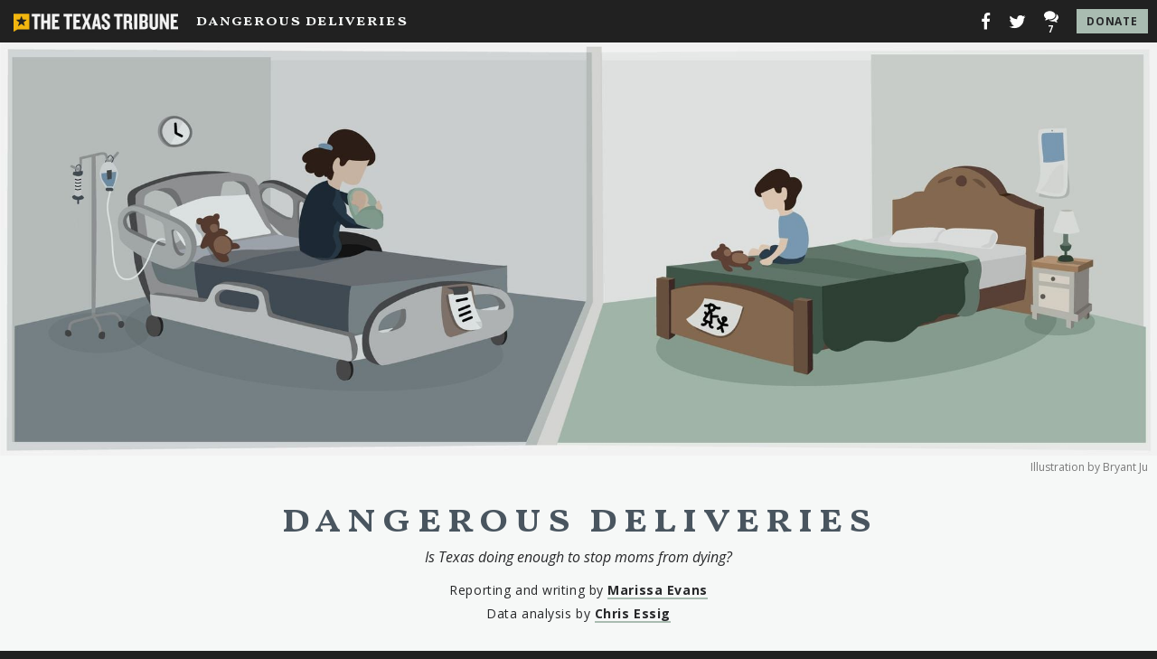

--- FILE ---
content_type: text/html
request_url: https://apps.texastribune.org/dangerous-deliveries/?_ga=2.194105005.1489040014.1537133068-415075783.1479924437
body_size: 17065
content:
<!doctype html><html lang="en"><head><title>Is Texas doing enough to stop moms from dying? | The Texas Tribune</title><meta charset="utf-8"><meta http-equiv="X-UA-Compatible" content="IE=edge"><meta name="viewport" content="width=device-width,initial-scale=1,shrink-to-fit=no"><link rel="canonical" href="https://apps.texastribune.org/dangerous-deliveries/"><meta name="description" content="The number of Texas women dying during or soon after giving birth has been rising, and The Texas Tribune spent months investigating possible reasons behind the increase. The bottom line: women’s underlying health plays a key role in maternal mortality, and state health programs for women can make a big difference."><meta name="robots" content="noarchive"><meta name="twitter:card" content="summary_large_image"><meta name="twitter:site" content="@texastribune"><meta name="twitter:creator" content="@texastribune"><meta property="og:url" content="https://apps.texastribune.org/dangerous-deliveries/"><meta property="og:title" content="Is Texas doing enough to stop moms from dying?"><meta property="og:type" content="article"><meta property="article:publisher" content="https://www.facebook.com/texastribune"><meta property="article:published_time" content="2018-1-16"><meta property="og:description" content="The number of Texas women dying during or soon after giving birth has been rising, and The Texas Tribune spent months investigating possible reasons behind the increase. The bottom line: women’s underlying health plays a key role in maternal mortality, and state health programs for women can make a big difference."><meta property="og:site_name" content="The Texas Tribune"><meta property="og:image" content="https://apps.texastribune.org/dangerous-deliveries/assets/images/dd-share-d60263577d.jpg"><meta property="fb:app_id" content="154122474650943"><meta name="parsely-title" content="Dangerous Deliveries"><meta name="parsely-link" content="https://apps.texastribune.org/dangerous-deliveries/"><meta name="parsely-type" content="post"><meta name="parsely-image-url" content="https://apps.texastribune.org/dangerous-deliveries/assets/images/dd-share-d60263577d.jpg"><meta name="parsely-pub-date" content="2018-1-16"><meta name="parsely-section" content="FRONT PAGE"><meta name="parsely-author" content="Marissa Evans"><meta name="parsely-author" content="Chris Essig"><link rel="dns-prefetch" href="https://www.google-analytics.com"><link rel="dns-prefetch" href="https://www.googletagmanager.com"><link rel="dns-prefetch" href="https://fonts.googleapis.com"><link rel="preconnect" href="https://fonts.gstatic.com" crossorigin><!-- Start fonts --><script>window.WebFontConfig={google:{families:["Open Sans:300,400,400i,700","PT Serif:400,700","Vollkorn+SC:600"]},timeout:1e4}</script><script async src="https://ajax.googleapis.com/ajax/libs/webfont/1/webfont.js"></script><!-- End fonts --><link rel="stylesheet" href="/dangerous-deliveries/styles/main-daba2b114f.css"></head><body><svg style="position: absolute; width: 0; height: 0; overflow: hidden;" version="1.1" xmlns="http://www.w3.org/2000/svg" xmlns:xlink="http://www.w3.org/1999/xlink"><defs><symbol id="icon-twitter" viewBox="0 0 26 28"><title>twitter</title><path class="path1" d="M25.312 6.375c-0.688 1-1.547 1.891-2.531 2.609 0.016 0.219 0.016 0.438 0.016 0.656 0 6.672-5.078 14.359-14.359 14.359-2.859 0-5.516-0.828-7.75-2.266 0.406 0.047 0.797 0.063 1.219 0.063 2.359 0 4.531-0.797 6.266-2.156-2.219-0.047-4.078-1.5-4.719-3.5 0.313 0.047 0.625 0.078 0.953 0.078 0.453 0 0.906-0.063 1.328-0.172-2.312-0.469-4.047-2.5-4.047-4.953v-0.063c0.672 0.375 1.453 0.609 2.281 0.641-1.359-0.906-2.25-2.453-2.25-4.203 0-0.938 0.25-1.797 0.688-2.547 2.484 3.062 6.219 5.063 10.406 5.281-0.078-0.375-0.125-0.766-0.125-1.156 0-2.781 2.25-5.047 5.047-5.047 1.453 0 2.766 0.609 3.687 1.594 1.141-0.219 2.234-0.641 3.203-1.219-0.375 1.172-1.172 2.156-2.219 2.781 1.016-0.109 2-0.391 2.906-0.781z"></path></symbol><symbol id="icon-facebook" viewBox="0 0 16 28"><title>facebook</title><path class="path1" d="M14.984 0.187v4.125h-2.453c-1.922 0-2.281 0.922-2.281 2.25v2.953h4.578l-0.609 4.625h-3.969v11.859h-4.781v-11.859h-3.984v-4.625h3.984v-3.406c0-3.953 2.422-6.109 5.953-6.109 1.687 0 3.141 0.125 3.563 0.187z"></path></symbol><symbol id="icon-envelope" viewBox="0 0 28 28"><title>envelope</title><path class="path1" d="M28 11.094v12.406c0 1.375-1.125 2.5-2.5 2.5h-23c-1.375 0-2.5-1.125-2.5-2.5v-12.406c0.469 0.516 1 0.969 1.578 1.359 2.594 1.766 5.219 3.531 7.766 5.391 1.313 0.969 2.938 2.156 4.641 2.156h0.031c1.703 0 3.328-1.188 4.641-2.156 2.547-1.844 5.172-3.625 7.781-5.391 0.562-0.391 1.094-0.844 1.563-1.359zM28 6.5c0 1.75-1.297 3.328-2.672 4.281-2.438 1.687-4.891 3.375-7.313 5.078-1.016 0.703-2.734 2.141-4 2.141h-0.031c-1.266 0-2.984-1.437-4-2.141-2.422-1.703-4.875-3.391-7.297-5.078-1.109-0.75-2.688-2.516-2.688-3.938 0-1.531 0.828-2.844 2.5-2.844h23c1.359 0 2.5 1.125 2.5 2.5z"></path></symbol><symbol id="icon-comments" viewBox="0 0 28 28"><title>comments</title><path d="M22 12c0 4.422-4.922 8-11 8-0.953 0-1.875-0.094-2.75-0.25-1.297 0.922-2.766 1.594-4.344 2-0.422 0.109-0.875 0.187-1.344 0.25h-0.047c-0.234 0-0.453-0.187-0.5-0.453v0c-0.063-0.297 0.141-0.484 0.313-0.688 0.609-0.688 1.297-1.297 1.828-2.594-2.531-1.469-4.156-3.734-4.156-6.266 0-4.422 4.922-8 11-8s11 3.578 11 8zM28 16c0 2.547-1.625 4.797-4.156 6.266 0.531 1.297 1.219 1.906 1.828 2.594 0.172 0.203 0.375 0.391 0.313 0.688v0c-0.063 0.281-0.297 0.484-0.547 0.453-0.469-0.063-0.922-0.141-1.344-0.25-1.578-0.406-3.047-1.078-4.344-2-0.875 0.156-1.797 0.25-2.75 0.25-2.828 0-5.422-0.781-7.375-2.063 0.453 0.031 0.922 0.063 1.375 0.063 3.359 0 6.531-0.969 8.953-2.719 2.609-1.906 4.047-4.484 4.047-7.281 0-0.812-0.125-1.609-0.359-2.375 2.641 1.453 4.359 3.766 4.359 6.375z"></path></symbol></defs></svg><header class="masthead" role="banner"><a href="http://www.texastribune.org/"><img class="tribune-logo" src="https://apps.texastribune.org/assets/images/tt-logo-white.png" alt="The Texas Tribune"></a><p class="masthead__title">Dangerous Deliveries</p><div class="masthead__actionables"><a class="masthead__actionable masthead__share masthead__share--facebook" href="https://www.facebook.com/dialog/share?app_id=154122474650943&display=popup&href=https%3A%2F%2Fapps.texastribune.org%2Fdangerous-deliveries%2F&redirect_uri="><svg class="icon icon-facebook"><use xlink:href="#icon-facebook"></use></svg> </a><a class="masthead__actionable masthead__share masthead__share--twitter" href="https://twitter.com/share?url=https%3A%2F%2Fapps.texastribune.org%2Fdangerous-deliveries%2F&text=Is%20Texas%20doing%20enough%20to%20stop%20moms%20from%20dying%3F%20The%20%40TexasTribune%20spent%20six%20months%20investigating%20the%20most%20dramatic%20spike%20in%20maternal%20mortality%20in%20Texas%E2%80%99%20history."><svg class="icon icon-twitter"><use xlink:href="#icon-twitter"></use></svg> </a><button class="button button--link masthead__actionable masthead__share masthead__share--comments" id="activate-comments"><svg class="icon icon-comments"><use xlink:href="#icon-comments"></use></svg> <span class="masthead__comment-total disqus-comment-count" data-disqus-identifier="apps/dangerous-deliveries"></span></button><p class="masthead__actionable masthead__donate"><a class="button button--small button--donate" href="https://support.texastribune.org/">Donate</a></p></div></header><main role="main"><figure id="lead-art" class="media media--lead"><img src="/dangerous-deliveries/assets/images/dd-illustration-2400-91991d62c3.jpg" srcset="/dangerous-deliveries/assets/images/dd-illustration-180-f7b5aa92af.jpg 180w, /dangerous-deliveries/assets/images/dd-illustration-320-21e2c1f06a.jpg 320w, /dangerous-deliveries/assets/images/dd-illustration-600-ee25dd15b3.jpg 600w, /dangerous-deliveries/assets/images/dd-illustration-800-b0881a2ff4.jpg 800w, /dangerous-deliveries/assets/images/dd-illustration-1000-0ae4e579f8.jpg 1000w, /dangerous-deliveries/assets/images/dd-illustration-1200-5b9b310686.jpg 1200w, /dangerous-deliveries/assets/images/dd-illustration-2000-6945aa661c.jpg 2000w, /dangerous-deliveries/assets/images/dd-illustration-2400-91991d62c3.jpg 2400w, /dangerous-deliveries/assets/images/dd-illustration-2800-cebab3095d.jpg 2800w, /dangerous-deliveries/assets/images/dd-illustration-3200-303dc32175.jpg 3200w, /dangerous-deliveries/assets/images/dd-illustration-4000-45b0da301d.jpg 4000w"><figcaption><span class="credit">Illustration by Bryant Ju</span></figcaption></figure><header class="article-header text-center"><h1 class="article-title">Dangerous Deliveries</h1><p class="article-subtitle">Is Texas doing enough to stop moms from dying?</p><p class="article-byline"><span class="article-author">Reporting and writing by <a href="https://www.texastribune.org/about/staff/marissa-evans/">Marissa Evans</a></span> <span class="article-author">Data analysis by <a href="https://www.texastribune.org/about/staff/chris-essig/">Chris Essig</a></span> <span class="article-pub-date"><time datetime="2018-1-16">Jan. 16, 2018</time></span></p></header><aside class="bear-separator"><img class="lazyload" data-src="/dangerous-deliveries/assets/images/dd-bear-be46bb1b2c.png" alt="Illustration of books and toy bear"></aside><p class="copy story-content">In the photos flashing on the projector screen, Michelle Zavala had a look of serenity.</p><p class="copy story-content">In one, her eyes were closed as she smiled with her newborn daughter Clara nestled under her chin. Another showed her kissing her husband Chris on vacation. Another captured her laughing while stomping grapes at a vineyard, radiating the positivity that people loved about her.</p><p class="copy story-content">Below the screen, Michelle lay in a casket, surrounded by bouquets of flowers. The Pflugerville woman died in July — just nine days after giving birth to Clara — from a blood clot in her heart. She was 35.</p><p class="copy story-content">Across the United States, maternal mortality — when a mother dies from pregnancy-related complications while pregnant or within 42 days of giving birth — jumped by 27 percent between 2000 and 2014, according to <a href="https://www.ncbi.nlm.nih.gov/pubmed/27500333">a 2016 study</a> published in the medical journal Obstetrics and Gynecology.</p><p class="copy story-content">But researchers were stunned by Texas, where the maternal mortality rate had apparently doubled between 2010 and 2012. That year, 148 women died as the state’s mortality rate hit its highest level since <a href="https://wonder.cdc.gov/ucd-icd10.html">the Centers for Disease Control and Prevention</a> started recordkeeping with its current disease codes in 1999.</p><p class="copy story-content">The study’s authors called the increase troubling and difficult to explain “in the absence of war, natural disaster, or severe economic upheaval.”</p><p class="copy story-content">But the state’s real maternal mortality rate is now a matter of debate. Although the <a href="https://www.dshs.texas.gov/mch/Rates-of-Maternal-Death-in-Texas.aspx">Department of State Health Services website</a> shows that Texas' maternal mortality rate was 35.2 per 100,000 births between 2012 and 2015 using CDC data, agency officials now say that the number of mothers who died during that period is actually more than 30 percent lower — 24.3 deaths per 100,000 births — thanks to a new methodology the state recently began using to calculate deaths. While state officials say the new, lower mortality rate is more accurate, they stopped short of calling it the official maternal mortality rate because the new methodology is still being refined.</p><p class="copy story-content">Meanwhile, <a href="http://onlinelibrary.wiley.com/doi/10.1111/birt.12330/abstract">a </a><a href="http://onlinelibrary.wiley.com/doi/10.1111/birt.12330/abstract">study published</a> in the medical journal Birth this month analyzed CDC data from 2006 to 2015 and found that the state’s maternal death numbers are inflated. The study’s authors said that while CDC’s data isn’t reliable, "the fact that maternal mortality increased in Texas is not in dispute."</p><figure id="historical-maternal-graphic-graphic" class="graphic-box"><h3 class="graphic-title">Maternal deaths on the rise in Texas</h3><p class="graphic-prose">The maternal mortality rate in Texas peaked in 2012, according to the CDC. However, a <a href="https://www.texastribune.org/2018/01/04/maternal-deaths-are-increasing-texas-probably-not-much-officials-thoug/">new study</a> says the rates from 2011 to 2015 were likely inflated because of misreporting on death certificates. The Texas Department of State Health Services has begun using a new methodology for 2012 onward, which it says produces a more accurate rate.</p><div id="historical-maternal-graphic" class="graphic"></div><ul class="graphic-footer"><li>Note: CDC numbers are based on deaths within 42 days of delivery; the new DSHS methodology includes deaths within 365 days.</li><li>Source: <a href="https://wonder.cdc.gov/ucd-icd10.html">CDC Wonder</a> and <a href="https://hhs.texas.gov/sites/default/files//documents/about-hhs/communications-events/meetings-events/maternal-mortality-morbidity/m3tf-agenda7-170929.pdf">Department of State Health Services</a></li><li>Credit: Benjamin Din and Chris Essig</li></ul></figure><p class="copy story-content">Marian MacDorman, a research professor with the Maryland Population Research Center and the Birth study’s lead author, said she was surprised by "just how bad the data was." She said the new methodology the state is developing is also flawed because it omits women who died after miscarriages or other complications that prevented them from giving birth.</p><p class="copy story-content">"This has a direct impact on women's lives," MacDorman said. "If an accurate maternal mortality rate is not available, prevention efforts are scattered and unfocused, and more women die if you can't figure out what the problem is."</p><p class="copy story-content">Chris Van Deusen, a spokesman for the Department of State Health Services, which focuses on public health issues, said the state expects to continue refining and improving the accuracy of maternal mortality data.</p><p class="copy story-content">“Our position is that it’s an improvement in the numbers,” Van Deusen said. “It’s more accurate than the numbers that have been out there, and we’re using that to guide our decisions on maternal mortality … until there’s a more reliable maternal mortality rate that we can go on.”</p><p class="copy story-content">The Texas Tribune has heard harrowing tales of mothers enduring medical nightmares: They bled out, had strokes and heart attacks, lost babies during delivery. Dozens of experts and advocates say maternal deaths are a symptom of a bigger problem: Too many Texas women — particularly low-income women — don’t have access to health insurance, birth control, mental health care, substance abuse treatment and other services that could help them become healthier before and after pregnancy.</p><aside id="-insert" class="insert insert--right"><p class="insert__title">Are you an expectant mother in need? Have you recently given birth or do you know someone who has?</p><p class="insert__prose"><a href="https://www.texastribune.org/2018/01/16/fighting-maternal-mortality-resource-guide-texas-mothers/">Here are some of the maternity resources</a> recommended by Texas mothers, fathers, health advocates and health care providers.</p><p class="insert__prose insert__prose__two"><a href="https://static.texastribune.org/media/documents/DD_Prenatal-Postpartum-Questionaire_1.pdf">Here is a prenatal/postpartum care questionnaire</a>, which you can print out and take to your doctor.</p></aside><p class="copy story-content">Survivors reported being afraid to get pregnant again, choosing instead to put their family plans on hold or swear off of having more children. They were often diagnosed with postpartum depression or anxiety. Families of women who died have been left wondering what went wrong and how their loved ones' deaths could have been prevented.</p><p class="copy story-content">Faced with alarming public health statistics that drew national attention, Texas lawmakers created a Task Force on Maternal Mortality and Morbidity in 2013 to study the problem and make recommendations to curb the state’s rising rate.</p><p class="copy story-content">In October, the task force <a href="http://dshs.texas.gov/mch/pdf/Preventing-Maternal-Mortality-and-Morbidity-in-Texas---October-12,-2017.pdf">released a report</a> showing that the Texas women most at risk of dying after giving birth include black women over 40; unmarried women; women who use Medicaid, pay for insurance out of pocket, or have no insurance; and women who give birth through cesarean delivery. They’re also more likely to enter pregnancy with health problems like obesity, diabetes, high blood pressure and smoking habits.</p><p class="copy story-content">The Tribune’s investigation found that lawmakers have squandered opportunities to help more women access services that could save their lives:</p><ul class="copy story-content"><li>Hundreds of thousands of low-income women who, under federal law, would be eligible for publicly funded health insurance do not qualify for coverage in Texas because state leaders rejected a coverage expansion offered under the Affordable Care Act.</li><li>State legislators’ decision in 2011 to change how Texas offers women’s health services has left thousands of women without crucial health care before, during and after pregnancy. That included a $73.6 million cut to family planning services that led to roughly 100,000 fewer people being served the following year.</li><li>The same year, Republican state leaders moved to exclude Planned Parenthood — a top women’s health provider in the Family Planning Program at the time — even though its participating clinics were not performing abortions.</li></ul><p class="copy story-content">Overall, black mothers are at the highest risk of dying as a result of pregnancy, according to the task force report: While they delivered only 11 percent of the babies in Texas from 2012 to 2015, they made up 20 percent of maternal deaths. White women delivered 34 percent of the state’s babies over the same period and accounted for 39 percent of deaths, while Hispanic women accounted for nearly 48 percent of the state’s births and 38 percent of deaths.</p><p class="copy story-content">Even though Hispanic and black women have similar rates of chronic health issues like obesity, diabetes and heart disease, task force members and researchers say they can’t explain why Hispanic mothers are more likely to survive pregnancy complications.</p><aside id="race-sidebar" class="sidebar"><figure class="graphic graphic-box story-content"><h1 class="graphic-title">Black Texans disproportionately affected by maternal mortality</h1><p class="graphic-prose">Black mothers accounted for just 11 percent of all births — but 20 percent of maternal deaths — in Texas from 2012 to 2015. As a result, their maternal mortality rate was much higher than that of other women.</p><div class="graphic"><table class="dv-table"><thead><tr><th scope="col" class="race-th" colspan="2">Maternal deaths per 100,000 live births by race</th></tr></thead><tbody><tr><td class="race-td">Black</td><td class="race-bar-td"><span class="bar first" style="width: 85.2%;"></span><span class="bar-label">42.6</span></td></tr><tr><td class="race-td">White</td><td class="race-bar-td"><span class="bar" style="width: 55.2%;"></span><span class="bar-label">27.6</span></td></tr><tr><td class="race-td">Hispanic</td><td class="race-bar-td"><span class="bar" style="width: 38.4%;"></span><span class="bar-label">19.2</span></td></tr><tr><td class="race-td">Other</td><td class="race-bar-td"><span class="bar" style="width: 23%;"></span><span class="bar-label">11.5</span></td></tr></tbody></table></div><ul class="graphic-footer"><li>Source: <a href="https://hhs.texas.gov/sites/default/files//documents/about-hhs/communications-events/meetings-events/maternal-mortality-morbidity/m3tf-agenda7-170929.pdf">Department of State Health Services</a></li><li>Credit: Benjamin Din and Chris Essig</li></ul></figure></aside><p class="copy story-content">Curbing Texas’ maternal mortality rate “isn’t going to be a situation where there’s a single cause and single solution,” said Lisa Hollier, who chairs the state task force. She said it’s “increasingly complicated” to care for pregnant Texas women because more of them have chronic health problems; they’re getting prenatal care late or not at all; and they’re having babies at a later age than Texas women in recent generations.</p><p class="copy story-content">“We’ve got all of these things that start to add up,” Hollier said. “I imagine all of these things come together to impact what we are seeing.”</p><p class="copy story-content">Zavala’s pregnancy was a complex one. She had to keep her hyperthyroidism under control and take progesterone to prevent her from giving birth prematurely. During her pregnancy, she developed gestational diabetes and had to have her blood tested six times a day.</p><aside class="story-ad story-ad--right"><p class="story-ad__label">The Texas Tribune thanks its sponsors. <a href="https://mediakit.texastribune.org/">Become one</a>.</p><div class="story-ad__container"><div class="dv-gpt-ad"></div></div></aside><p class="copy story-content">Still, Clara was born healthy and the couple was able to take her home right away. But that weekend, Michelle’s right foot swelled.</p><p class="copy story-content">“Clearly, everything was not OK,” Chris Zavala said.</p><p class="copy story-content">A couple of days later, Michelle suddenly couldn’t breathe. Chris rushed her to the hospital, where doctors took X-rays and told him she needed to be moved to the trauma care unit.</p><p class="copy story-content">“When they wheeled her into that trauma room, I went and held her hand and told her everything was going to be okay, and that was the last thing I said to my wife,” Chris said.</p><h2 class="copy-subhead story-content">Changing Texas women’s health programs</h2><p class="copy story-content">Sable Swallow could hear her brain bleeding in the Walgreens parking lot as she waited in the car with her newborn son in March 2014.</p><p class="copy story-content">The then 25-year-old was having a stroke.</p><p class="copy story-content">Swallow had been released from a McAllen hospital just 30 minutes earlier, and her husband had gone inside the pharmacy to pick up her prescriptions. On the way there, she told him something didn’t feel right. By the time he came back to the car, Swallow couldn’t talk and her right side was numb.</p><p class="copy story-content">“It was bizarre,” Swallow said. “I could feel my heart beating into my head.”</p><p class="copy story-content">Swallow had high blood pressure after giving birth — a condition known as postpartum pre-eclampsia. She said she repeatedly told nurses she had a terrible headache but they discharged her anyway.</p><figure class="story-image story-image--half story-image--align-left"><img class="js-lazyload-img lazyload img-blur story-image__img" src="/dangerous-deliveries/assets/images/sable-180-9fc38f73a6.jpg" data-src="/dangerous-deliveries/assets/images/sable-2400-6792e4790a.jpg" data-srcset="" alt="Sable Swallow watches her son, Luke, play with his toys at the dinner table in their home in McAllen, Texas."><figcaption class="story-image__caption">Sable Swallow watches her son, Luke, play with his toys at the dinner table in their home in McAllen, Texas. <span class="story-image__credit">Photo by Reynaldo Leal for The Texas Tribune.</span></figcaption></figure><p class="copy story-content">After her stroke, doctors put her into a medically induced coma for two weeks. She had to relearn how to walk and talk.</p><p class="copy story-content">“I should probably be dead, honestly,” she said.</p><p class="copy story-content">In the end, she navigated a patchwork state system to help cover her hefty medical bills.</p><p class="copy story-content">When Swallow found out she was pregnant, she was uninsured and working as a server in a McAllen restaurant. “There was no way I could afford health insurance,” she said.</p><p class="copy story-content">She was told by a state worker to apply for Medicaid, the joint federal-state health insurance program for the poor and disabled. She qualified for Medicaid for Pregnant Women, which  covers doctor visits, lab tests, drugs and delivery. More than half of Texas births are covered by Medicaid, according to the Texas Health and Human Services Commission, the state’s health agency.</p><p class="copy story-content">Swallow said she had to apply for the program twice before she got in at four months pregnant. When her Medicaid coverage ended two months after she gave birth, she and her husband were able to get health insurance through the federal health exchange at Healthcare.gov.</p><p class="copy story-content">Swallow was lucky compared with other pregnant Texas women who have to pay out of pocket for prenatal care and other health needs before giving birth — or forgo care until they deliver.</p><p class="copy story-content">Texas has the highest uninsured rate for women ages 19-64 in the country at 19 percent, <a href="https://www.kff.org/womens-health-policy/fact-sheet/womens-health-insurance-coverage-fact-sheet/">according to the</a><a href="https://www.kff.org/womens-health-policy/fact-sheet/womens-health-insurance-coverage-fact-sheet/"> Kaiser Family Foundation</a>, a nonprofit health policy group based in Washington, D.C. A lack of insurance makes it harder for women to manage long-term health issues — and for women of child-bearing age to get the prenatal care that can help prevent maternal deaths.</p><p class="copy story-content">Kami Geoffray, CEO of the Women's Health and Family Planning Association of Texas, an organization that works to increase access to family planning programs, said lawmakers haven’t gotten serious about addressing shortcomings in the state’s health care programs for women.</p><p class="copy story-content">“They have this notion that being uninsured is not a problem,” she said.</p><p class="copy story-content">Reproductive rights advocates say Texas women are still feeling the effects of legislators’ decision in 2011 to chop $73.6 million from the state’s $111.5 million budget for the Family Planning Program, which offers birth control, pregnancy tests, counseling on spacing out births and screening for cholesterol, diabetes and high blood pressure. The number of people the program served dropped from more than 195,000 in 2011 to fewer than 83,000 the following year.</p><aside class="story-ad story-ad--right"><p class="story-ad__label">The Texas Tribune thanks its sponsors. <a href="https://mediakit.texastribune.org/">Become one</a>.</p><div class="story-ad__container"><div class="dv-gpt-ad"></div></div></aside><p class="copy story-content">That same year, state leaders moved to exclude Planned Parenthood from the Medicaid Women’s Health Program, a joint federal-state program that for years provided preventive care — including pap smears, breast exams and contraception — to 105,000 Texas women per year. When the state barred clinics affiliated with Planned Parenthood from participating, the Obama administration kicked Texas out of the program altogether, citing Medicaid patients’ right to choose any provider they want.</p><p class="copy story-content">The state created its own replacement, called the Texas Women’s Health Program — and from 2011 to 2013, the number of women it served dropped 25 percent, according to a Texas Health and Human Services Commission report from January 2015. In 2016, the state replaced that program with yet another one, Healthy Texas Women — which aims to provide low-income women with pregnancy tests, birth control, screening and treatment for postpartum depression, plus annual exams to screen for breast and cervical cancer, diabetes, high blood pressure and high cholesterol.</p><p class="copy story-content">Today, more than 240,000 women are enrolled, according to the state’s health agency. Enrollment in the program has increased more than 118 percent since its launch in July 2016.</p><p class="copy story-content">Christine Mann, a spokeswoman for the agency, said in an emailed statement that enrolled women “now have access to a broader array of services.”</p><p class="copy story-content">The state’s other major option for providing health care to low-income women — expanding Medicaid through the Affordable Care Act — has been a nonstarter in the GOP-dominated Texas Legislature. An estimated 1.1 million low-income Texans would be eligible for coverage under a Medicaid expansion, according to the Kaiser Family Foundation.</p><p class="copy story-content">Advocates argue that expanding Medicaid eligibility would allow more uninsured women to be covered for much-needed primary care, as well as prenatal and postpartum care if they get pregnant. Uninsured women without access to primary health care before getting pregnant may not be able to control chronic diseases that could cause pregnancy complications.</p><aside id="-insert" class="insert insert--left"><p class="insert__title">More on our reporting</p><p class="insert__prose">Reporter Marissa Evans held a <a href="https://www.texastribune.org/2017/12/18/live-discussion-texas-mother-shares-her-experience-childbirth-complica/">live Reddit AMA chat</a> with Syreeta Lazarus, a mother of two from Houston who experienced complications during childbirth. Also check out Marissa‘s three-minute break down of the issue in our <a href="https://www.youtube.com/watch?v=0h2Z0p2dy1E">YouTube video</a>.</p></aside><p class="copy story-content">Republican leaders, including Gov. Greg Abbott, Lt. Gov. Dan Patrick and former Gov. Rick Perry, have argued that expanding Medicaid would increase health care costs for the state — especially if the federal government ever breaks its promise to help pay for the surge of newly eligible people.</p><p class="copy story-content">And they argue they’re making their own strides at reducing maternal mortality in Texas. In 2017, Abbott signed several bills focused on it: One requires the Department of State Health Services to publish best practices and protocols for reporting pregnancy-related deaths. Another will allow more than 200,000 mothers to receive postpartum depression screening.</p><p class="copy story-content">Legislators also passed a bill requiring the maternal mortality task force to study why so many Texas women are dying; health and socioeconomic disparities among Texas mothers; what other states are doing to curb their maternal mortality rates; and how Texas health providers can improve pregnancy outcomes.</p><p class="copy story-content">State Sen. Lois Kolkhorst, R-Brenham, said in an emailed statement that the Legislature’s maternal mortality bill “contained comprehensive policies for improving maternal health.” She added that Texas needs “to be smarter with our current state resources and better coordinate services for women.”</p><p class="copy story-content">“I strongly believe we can better utilize current resources and programs to improve women's health in Texas,” Kolkhorst said. “When we spend health care dollars more efficiently, more people can be served and better outcomes can be achieved.”</p><p class="copy story-content">But not all proposed legislative solutions made it through in 2017. Lawmakers failed to pass a bill that would’ve extended a mother’s eligibility for postpartum depression screening and treatment for a year through the Medicaid and Children’s Health Insurance Program-Perinatal — a program for pregnant women who can’t get Medicaid and don’t have any other health coverage. Another bill to extend full Medicaid benefits for mothers for a year after delivery — instead of only two months — also failed.</p><p class="copy story-content">“The obstacles to these remedies are a social agenda that involves a definition of life that doesn’t include women, and it only includes a fetus up until the point it’s born,” said state Rep. Jessica Farrar, D-Houston, chairwoman of the Texas House Women's Health Caucus. “People want to err on the side of life, and here we are where women are dying and the state is not addressing it.”</p><h2 class="copy-subhead story-content">Fewer black women get crucial prenatal care</h2><p class="copy story-content">In 2015, 62.2 percent of Texas mothers received prenatal care during the first trimester, according to the Texas Department of State Health Services, an agency focused on public health issues. That’s well short of the 77 percent goal that Texas public health officials have set under the Healthy People 2020 initiative, a federal program to improve various public health outcomes over a decade.</p><p class="copy story-content">Prenatal care helps doctors monitor pregnant women’s health over the course of a pregnancy, monitoring high blood pressure and gestational diabetes, which can lead to complications.</p><p class="copy story-content">“If a woman can get in prenatal care early, she’s most likely to go to postpartum visits and more likely to have a healthy pregnancy,” said Kim Baker, a member of Harris County’s Reducing Maternal Mortality Research Team, a local group focused on studying why women in the county have pregnancy complications or die from pregnancy. “If you don’t seek prenatal care, then you’re much more at risk or you may deliver at a state where your body is that much more unhealthy.”</p><p class="copy story-content">According to statistics from the Department of State Health Services, nearly half of black mothers in Texas — 46.2 percent — did not get prenatal check-ups within their first trimester of pregnancy in 2015. Hispanic women were close behind at 42.8 percent, while 29.7 percent of white mothers didn’t attend first-trimester prenatal appointments.</p><p class="copy story-content">Hollier, chairwoman of the state Task Force on Maternal Mortality and Morbidity, said Texas needs to find ways to get more women into prenatal care in that critical first trimester.</p><p class="copy story-content">She said the state must more quickly process applications for Medicaid for Pregnant Women and that health care providers must get high-risk women in for prenatal appointments faster.</p><p class="copy story-content">Other states have been more aggressive than Texas in trying to reduce maternal deaths. California lowered its maternal mortality rate by 55 percent between 2006 and 2013.</p><aside class="story-ad story-ad--right"><p class="story-ad__label">The Texas Tribune thanks its sponsors. <a href="https://mediakit.texastribune.org/">Become one</a>.</p><div class="story-ad__container"><div class="dv-gpt-ad"></div></div></aside><p class="copy story-content">California is one of 15 states that have adopted a national model for improving care for pregnant women through 10 “bundles” — collections of proven strategies hospitals use to prevent and manage pregnancy complications such as hemorrhaging and high blood pressure.</p><p class="copy story-content">The state also launched a “Maternal Quality Care Collaborative” that brought state agencies, hospitals and professional health care associations together to prevent pregnancy complications and deaths. It’s seen whopping success with how hospitals now handle two potentially lethal conditions: pre-eclampsia and hemorrhaging during and after labor.</p><p class="copy story-content">The 126 California hospitals that began using the new procedures reduced pregnancy complications by nearly 21 percent between 2014 and 2016.</p><p class="copy story-content">Texas Department of State Health Services officials say the state is implementing two bundles: one for hemorrhaging and another for hypertension. They’re also working with other states to develop another bundle for opioid abuse.</p><p class="copy story-content">George Saade, chair of the Texas Collaborative for Healthy Mothers and Babies, and a doctor at the University of Texas Medical Branch in Galveston, said it may be difficult to convince hospitals — especially smaller ones that often don’t have the staff or budget to try new things — to give the bundles a shot. He pointed out that maternal mortality “is very sad” but “fortunately, it’s also very rare.”</p><p class="copy story-content">“It’s not like [hospitals] don’t want to save lives, but they have so many different things they could spend their money on to save lives,” Saade said. “At some point, they have to prioritize what they are going to spend money on. ”</p><h2 class="copy-subhead story-content">Too many new moms skip postpartum visits</h2><p class="copy story-content">In Houston, Syreeta Lazarus was thinking about how she needed to go grocery shopping and get her car washed as she sat in the hospital getting her blood pressure checked.</p><figure class="story-image story-image--half story-image--align-right"><img class="js-lazyload-img lazyload img-blur story-image__img" src="/dangerous-deliveries/assets/images/family-180-aa6ed6c0bf.jpg" data-src="/dangerous-deliveries/assets/images/family-2400-47297210b0.jpg" data-srcset="" alt="Syreeta Lazarus, 36, looks over her family while her husband, Tim Lazarus, helps his daughter put on her shoe in preparation for the park. Turner has suffered postpartum pre-eclampsia on three separate occasions after delivering her daughters."><figcaption class="story-image__caption">Syreeta Lazarus, 36, looks over her family while her husband, Tim Lazarus, helps his daughter put on her shoe in preparation for the park. Turner has suffered postpartum pre-eclampsia on three separate occasions after delivering her daughters. <span class="story-image__credit">Photo by Pu Ying Huang for The Texas Tribune.</span></figcaption></figure><p class="copy story-content">It was 2012 and Lazarus, then 32, had given birth to her daughter Zoila a little more than a week before. Her stomach and head hurt, her back felt funny and she was a little dizzy. She noticed the nurse press a blue button as she left the room but didn’t think anything of it. Minutes later, doctors and nurses were peppering her with questions about her blood pressure history, her diet and her urine.</p><p class="copy story-content">Not long after, Lazarus was getting strapped down to a bed. She was having an episode of postpartum pre-eclampsia, where a recently pregnant women’s blood pressure rises rapidly.</p><p class="copy story-content">“They basically said, ‘We’re going to get you some magnesium immediately because you’re about to have a stroke or seizure at any moment,’” Lazarus said. “That’s when I started crying.”</p><p class="copy story-content">She was released after a couple of days, but had to be readmitted for the same problem within a week.</p><p class="copy story-content">Her doctors and nurses told her she needed to keep calm until her blood pressure stabilized. Lazarus remembers they were afraid even the headlines would upset her. It was the day of the Sandy Hook Elementary School shooting.</p><p class="copy story-content">“They said, ‘You can’t even watch the news,’” Lazarus said.</p><p class="copy story-content">Postpartum care is arguably as important as prenatal care. Federal data shows that more than half of maternal deaths happen after a woman gives birth, most often caused by cardiovascular disease, infections and hemorrhages.</p><p class="copy story-content">But the American College of Obstetricians and Gynecologists found in 2016 that as many as 40 percent of women didn’t get postpartum care.</p><aside id="cause_of_death-sidebar" class="sidebar sidebar--left"><figure class="graphic sidebar__container"><h1 class="graphic-title">Majority of maternal deaths occur post-pregnancy</h1><p class="graphic-prose">In Texas, only 16 of the 382 confirmed maternal deaths from 2012 to 2015 happened while the mother was pregnant, according to the state’s task force on maternal mortality.</p><div class="graphic"><table class="dv-table"><thead><tr><th scope="col">Cause of death</th><th scope="col" class="numeric-cell prenatal">While pregnant</th><th scope="col" class="numeric-cell">After birth</th></tr></thead><tbody><tr><td scope="row" class="tooltip">Drug overdose</td><td class="numeric-cell prenatal">0</td><td class="numeric-cell postpartum">64</td></tr><tr><td scope="row" class="tooltip">Cardiac event</td><td class="numeric-cell prenatal">2</td><td class="numeric-cell postpartum">53</td></tr><tr><td scope="row" class="tooltip">Homicide</td><td class="numeric-cell prenatal">2</td><td class="numeric-cell postpartum">40</td></tr><tr><td scope="row" class="tooltip">Suicide</td><td class="numeric-cell prenatal">0</td><td class="numeric-cell postpartum">33</td></tr><tr><td scope="row" class="tooltip"><span class="cause-description">Infection/sepsis<span class="tooltiptext">Sepsis is a life-threatening condition caused by an infection.</span></span></td><td class="numeric-cell prenatal">1</td><td class="numeric-cell postpartum">31</td></tr><tr><td scope="row" class="tooltip">Stroke</td><td class="numeric-cell prenatal">0</td><td class="numeric-cell postpartum">27</td></tr><tr><td scope="row" class="tooltip">Hemorrhage</td><td class="numeric-cell prenatal">3</td><td class="numeric-cell postpartum">17</td></tr><tr><td scope="row" class="tooltip"><span class="cause-description">Hypertension/eclampsia<span class="tooltiptext">This occurs when a mother develops high blood pressure, which can lead to seizures.</span></span></td><td class="numeric-cell prenatal">0</td><td class="numeric-cell postpartum">18</td></tr><tr><td scope="row" class="tooltip"><span class="cause-description">Pulmonary embolism<span class="tooltiptext">This occurs when a blood clot blocks one or more arteries in the lungs.</span></span></td><td class="numeric-cell prenatal">2</td><td class="numeric-cell postpartum">11</td></tr><tr><td scope="row" class="tooltip"><span class="cause-description">Amniotic embolism<span class="tooltiptext">This occurs in mothers during childbirth when amniotic fluid enters the blood stream and causes a serious reaction.</span></span></td><td class="numeric-cell prenatal">1</td><td class="numeric-cell postpartum">9</td></tr><tr><td scope="row" class="tooltip"><span class="cause-description">Substance use sequelae<span class="tooltiptext">This includes liver cirrhosis and other conditions developed because of substance abuse.</span></span></td><td class="numeric-cell prenatal">0</td><td class="numeric-cell postpartum">5</td></tr><tr><td scope="row" class="tooltip">Other</td><td class="numeric-cell prenatal">5</td><td class="numeric-cell postpartum">57</td></tr></tbody></table></div><ul class="graphic-footer"><li>Source: <a href="https://hhs.texas.gov/sites/default/files//documents/about-hhs/communications-events/meetings-events/maternal-mortality-morbidity/m3tf-agenda7-170929.pdf">Department of State Health Services</a></li><li>Credit: Benjamin Din</li></ul></figure></aside><p class="copy story-content">“So many of our patients don't take care of themselves in the postpartum period because they are taking care of their newborn,” said Sean Blackwell, president-elect for the Society for Maternal Fetal Medicine and a doctor in Houston. “Mom will commonly skip her visits to take care of her babies. Or, she's taking care of her other kids and family, and sacrificing her own health, which is going wacky.”</p><p class="copy story-content">Meanwhile, Texas’ infant mortality rate dropped 7 percent between 1999 and 2015, according to <a href="https://wonder.cdc.gov/lbd.html">the Centers for Disease Control and Prevention</a>.</p><p class="copy story-content">A baby’s first pediatric visit usually takes place three to five days after birth, but a mother typically won’t see her doctor until four to six weeks after delivery, if at all — and serious complications often emerge in the first few days and weeks after delivery.</p><p class="copy story-content">Saade said in an ideal world doctors wouldn’t just have one postpartum visit with their patients. They’d have a series of them so they could check a new mother’s glucose levels and blood pressure and offer nutrition counseling.</p><p class="copy story-content">“That’s where we fail when we do one visit,” Saade said. “It’s a wellness program. We have to bring them back to healthy lifestyle changes, screenings, medication and treatment.”</p><p class="copy story-content">Experts have said postpartum visits are also an important time to talk to mothers about spacing out their pregnancies and finding the best birth control option for those who want it. According to Texas’ 2015 <a href="https://www.dshs.texas.gov/mch/PRAMS.aspx">Pregnancy Risk Assessment Monitoring System</a>, which surveys thousands of recently pregnant Texas women, nearly 35 percent of women who gave birth had unintended pregnancies.</p><p class="copy story-content">That puts more women at greater risk of death, said Janet Realini, chair of the Texas Women's Healthcare Coalition, a group of organizations focused on access to preventive health care.</p><p class="copy story-content">Advocates say many uninsured Texas women can’t afford to pay for birth control out of pocket and often don't qualify for Medicaid or the state's other women's health programs. Realini said the state should invest more money into the Family Planning Program and Healthy Texas Women to offer more family planning services so more low-income women have access to affordable birth control.</p><p class="copy story-content">“If someone does not want to be pregnant, then avoiding that pregnancy avoids that mortality risk, that amount of physical and mental taxing of the person that could make their (existing health) problems worse,” Realini said.</p><p class="copy story-content">There’s a racial divide in postpartum care in Texas, too. Hispanic women in Texas skip postpartum visits at a rate of 18.9 percent; 10.1 percent of black mothers don’t get postpartum checkups, nor do 9.6 percent of white women, according to the 2015 Pregnancy Risk Assessment Monitoring System.</p><p class="copy story-content">Insurance coverage also matters. For women who gave birth and paid out of pocket for care or didn’t specify how they paid, 27.7 percent didn’t show up for their postpartum visit, versus 16.6 percent of women covered by Medicaid, according to Monitoring System data.</p><p class="copy story-content">“With the low rates of women who attend postpartum visits, we’re missing an opportunity to talk to women about their future health,” Hollier said.</p><p class="copy story-content">Lazarus was lucky; she was released after a two-day hospital stay. But black mothers in Texas like her are twice as likely to die after a pregnancy-related hospital stay than any other group of women.</p><p class="copy story-content">Lazarus said there’s not enough information about which signs and symptoms new mothers should look for after delivery.</p><p class="copy story-content">“I didn’t know that you can have all of these problems or reactions or issues,” Lazarus said. “I know that you need to be careful, stay healthy all that you can, but no, ‘This can happen, do you know the signs?’ I had no clue. I had my mom’s stories to go on, but formally from a doctor? No.”</p><h2 class="copy-subhead story-content">‘I needed Michelle’</h2><p class="copy story-content">The parking lot of the Cook-Walden/Capital Parks Funeral Home in Pflugerville was packed the August morning of Michelle Zavala’s funeral. The guestbook had more than 180 signatures in it by the end of the service.</p><p class="copy story-content">During Chris’ eulogy, he wore the same suit from his wedding day and spoke of how her death is “a wound that threatens to never heal.”</p><p class="copy story-content">“One day I realized I didn’t just love Michelle, that I didn’t just want want to be with Michelle, that I needed Michelle,” Chris said. “I needed Michelle like a tired man needs rest, like a drowning man needs air.”</p><figure class="story-image story-image--full"><img class="js-lazyload-img lazyload img-blur story-image__img" src="/dangerous-deliveries/assets/images/funeral-180.jpg" data-src="/dangerous-deliveries/assets/images/funeral-2400.jpg" data-srcset="/dangerous-deliveries/assets/images/funeral-180.jpg 180w, /dangerous-deliveries/assets/images/funeral-320.jpg 320w, /dangerous-deliveries/assets/images/funeral-600.jpg 600w, /dangerous-deliveries/assets/images/funeral-800.jpg 800w, /dangerous-deliveries/assets/images/funeral-1000.jpg 1000w, /dangerous-deliveries/assets/images/funeral-1200.jpg 1200w, /dangerous-deliveries/assets/images/funeral-2000.jpg 2000w, /dangerous-deliveries/assets/images/funeral-2400.jpg 2400w, /dangerous-deliveries/assets/images/funeral-2800.jpg 2800w, " alt="Chris Zavala Jr. gives the eulogy for his wife, Michelle Zavala at her funeral service at Cook-Walden/Capital Parks Funeral Home, in Pflugerville, Texas on August 5, 2017."><figcaption class="story-image__caption">Chris Zavala Jr. gives the eulogy for his wife, Michelle Zavala at her funeral service at Cook-Walden/Capital Parks Funeral Home, in Pflugerville, Texas on August 5, 2017. <span class="story-image__credit">Photo by Laura Skelding for The Texas Tribune.</span></figcaption></figure><p class="copy story-content">Later in the ceremony, as guests lined up to give condolences to the family, he stepped away to his wife’s casket as he watched the photo slideshow. He gently caressed the top of her head before turning back to his family and the rest of the guests.</p><p class="copy story-content">Minutes later, the casket was closed.</p><aside class="bear-separator"><img class="lazyload" data-src="/dangerous-deliveries/assets/images/dd-bear-be46bb1b2c.png" alt="Illustration of books and toy bear"></aside><p class="copy copy--note story-content">Do you know someone who died in pregnancy, childbirth or the postpartum period? Please tell us your story at <a href="mailto:Maternal@texastribune.org">maternal@texastribune.org</a>.</p><p class="copy copy--note story-content">The Kaiser Family Foundation and University of Texas Medical Branch-Galveston have been financial supporters of The Texas Tribune. <a href="https://www.texastribune.org/support-us/donors-and-members/">View a complete list of Tribune donors and sponsor</a><a href="https://www.texastribune.org/support-us/donors-and-members/">s here</a>.</p><p class="copy copy--note story-content">Design and production by Emily Albracht and Ryan Murphy. Illustrations by Bryant Ju.</p><div id="related-content-container"></div><div class="container container--comments"><div id="disqus_thread"></div></div></main><footer class="footer" role="contentinfo"><div class="footer-container"><div class="footer-copyright">&copy; 2018 <a class="footer-link" href="http://www.texastribune.org/">The Texas Tribune</a></div><ul class="footer-links"><li class="footer-nav-item"><a class="footer-link" href="http://www.texastribune.org/about/">About Us</a></li><li class="footer-nav-item"><a class="footer-link" href="http://www.texastribune.org/contact/">Contact Us</a></li><li class="footer-nav-item"><a class="footer-link" href="http://www.texastribune.org/support-us/donors-and-members/">Who Funds Us?</a></li><li class="footer-nav-item"><a class="footer-link" href="http://www.texastribune.org/terms-of-service/">Terms of Service</a></li><li class="footer-nav-item"><a class="footer-link" href="http://www.texastribune.org/ethics/">Code of Ethics</a></li><li class="footer-nav-item"><a class="footer-link" href="http://www.texastribune.org/privacy/">Privacy Policy</a></li><li class="footer-nav-item"><a class="footer-link footer-link-donate" href="https://www.texastribune.org/join/">Donate</a></li></ul></div></footer><script>window.disqus_config=function(){this.page.url="https://apps.texastribune.org/dangerous-deliveries/",this.page.identifier="apps/dangerous-deliveries",this.page.title=""}</script><script id="dsq-count-scr" src="https://texastribune.disqus.com/count.js" async></script><script defer="defer" src="/dangerous-deliveries/scripts/main.105b58620b.js"></script><!-- Google Tag Manager --><script>!function(e,t,a,n,r){e[n]=e[n]||[],e[n].push({"gtm.start":(new Date).getTime(),event:"gtm.js"});var s=t.getElementsByTagName("script")[0],g=t.createElement("script");g.async=!0,g.src="https://www.googletagmanager.com/gtm.js?id=GTM-P5L2Z5Z",s.parentNode.insertBefore(g,s)}(window,document,0,"dataLayer")</script><!-- End Google Tag Manager --><!-- Google Tag Manager (noscript) --><noscript><iframe src="https://www.googletagmanager.com/ns.html?id=GTM-P5L2Z5Z" height="0" width="0" style="display:none;visibility:hidden"></iframe></noscript><!-- End Google Tag Manager (noscript) --><!-- START Parse.ly Include: Standard --><div id="parsely-root" style="display: none"><span id="parsely-cfg" data-parsely-site="texastribune.org"></span></div><script>!function(t,e,c){var o=c.location.protocol,l="parsely-script",n=c.getElementById(l),r=c.getElementById("parsely-root"),s="https:"===o?"d1z2jf7jlzjs58.cloudfront.net":"static.parsely.com";n||((n=c.createElement("script")).id=l,n.async=!0,n.src=o+"//"+s+"/p.js",r.appendChild(n))}(0,0,document)</script><!-- END Parse.ly Include: Standard --></body></html>

--- FILE ---
content_type: text/css
request_url: https://apps.texastribune.org/dangerous-deliveries/styles/main-daba2b114f.css
body_size: 4901
content:
a,abbr,acronym,address,applet,article,aside,audio,b,big,blockquote,body,canvas,caption,center,cite,code,dd,del,details,dfn,div,dl,dt,em,embed,fieldset,figcaption,figure,footer,form,h1,h2,h3,h4,h5,h6,header,hgroup,html,i,iframe,img,ins,kbd,label,legend,li,mark,menu,nav,object,ol,output,p,pre,q,ruby,s,samp,section,small,span,strike,strong,sub,summary,sup,table,tbody,td,tfoot,th,thead,time,tr,tt,u,ul,var,video{margin:0;padding:0;border:0;font-size:100%;font:inherit;vertical-align:baseline}article,aside,details,figcaption,figure,footer,header,hgroup,main,menu,nav,section{display:block}body{line-height:1}ol,ul{list-style:none}blockquote,q{quotes:none}blockquote:after,blockquote:before,q:after,q:before{content:'';content:none}table{border-collapse:collapse;border-spacing:0}html{background-color:#212121;-webkit-box-sizing:border-box;box-sizing:border-box;line-height:1.15;-moz-text-size-adjust:100%;text-size-adjust:100%;-ms-text-size-adjust:100%;-webkit-text-size-adjust:100%}*,:after,:before{-webkit-box-sizing:inherit;box-sizing:inherit}body{background-color:#f6f8f7;color:#27282a;font-family:"Open Sans",Helvetica,Arial,sans-serif}[type=button]::-moz-focus-inner,[type=reset]::-moz-focus-inner,[type=submit]::-moz-focus-inner,button::-moz-focus-inner{border-style:none;padding:0}[type=button]:-moz-focusring,[type=reset]:-moz-focusring,[type=submit]:-moz-focusring,button:-moz-focusring{outline:1px dotted ButtonText}text{font-size:12px}.graphic-title{color:#49545e;text-transform:uppercase}.dv-table thead th{border-bottom:.125rem solid #49545e!important}.dv-table.special th,.dv-table.special thead{border-bottom:0}#historical-infant-graphic svg,#historical-maternal-graphic svg{display:block;margin:0 auto}.tick line{stroke:#c2c2c2}.y-axis .domain{stroke:none}.y-axis .tick:first-of-type line{stroke:#49545e}.x-axis{font-weight:700}.x-axis .domain{stroke:#49545e}.x-axis .tick line{stroke:#49545e}.x-axis .tick:first-of-type{display:none}.race-table td,.race-table thead th{border-top:.0625rem solid #fff!important;border-bottom:.0625rem solid #fff!important;padding-left:0!important;padding-right:10px!important;margin-left:.5em!important}.race-table .race-td{text-align:right!important}.race-table .race-bar-td{border-left:2px solid #49545e}.race-table .race-th{width:15%}.race-table .race-bar-th{width:85%}@media (max-width:500px){.race-table .race-th{width:20%}.race-table .race-bar-th{width:80%}}.bar{background-color:#c2c2c2;display:block;height:17px;float:left}.bar.first{background-color:#a8bbb0}.table-description{font-weight:300;font-size:12px;color:#787878}.bar-label{padding-left:6px;font-size:12px;font-weight:700}.postpartum{background-color:rgba(168,187,176,.5);font-weight:700}.prenatal{padding-right:2%!important}.graphic-box{width:320px;margin:0 auto}@media (min-width:500px){.graphic-box{width:480px}}@media (min-width:680px){.graphic-box{width:640px}}@media (min-width:992px){.graphic-box{width:900px}}.app{font-family:"Open Sans",Helvetica,Arial,sans-serif;font-size:1.2rem;color:#28292b}.app a{border-bottom:1px solid #a9bcb1;-webkit-box-shadow:inset 0 -1px 0 0 #a9bcb1;box-shadow:inset 0 -1px 0 0 #a9bcb1;color:inherit;text-decoration:none}.app a:hover{border-bottom:1px solid #7e9a8a;-webkit-box-shadow:inset 0 -2px 0 0 #7e9a8a;box-shadow:inset 0 -2px 0 0 #7e9a8a;-webkit-transition:all .8s cubic-bezier(.4,0,.2,1);transition:all .8s cubic-bezier(.4,0,.2,1)}.tooltip{position:relative}.tooltip .tooltiptext{visibility:hidden;background-color:#fff;color:#28292b;border-radius:6px;border:2px solid #a8bbb0;padding:5px;position:absolute;z-index:1;left:.5em}@media screen and (min-width:544px){.tooltip .tooltiptext{top:110%;max-width:300px}}@media screen and (max-width:543px){.tooltip .tooltiptext{top:120%;max-width:220px}}.tooltip .cause-description:hover .tooltiptext{visibility:visible}.tooltip .cause-description:active .tooltiptext{visibility:visible}.tooltip .tooltiptext::after{content:' ';position:absolute;bottom:100%;left:1em;margin-left:-7px;border-width:7px;border-style:solid;border-color:transparent transparent #a9bcb1 transparent}.cause-description{border-bottom:1px solid #a9bcb1;-webkit-box-shadow:inset 0 -1px 0 0 #a9bcb1;box-shadow:inset 0 -1px 0 0 #a9bcb1;color:inherit;text-decoration:none}.cause-description:hover{border-bottom:1px solid #7e9a8a;-webkit-box-shadow:inset 0 -2px 0 0 #7e9a8a;box-shadow:inset 0 -2px 0 0 #7e9a8a;-webkit-transition:all .8s cubic-bezier(.4,0,.2,1);transition:all .8s cubic-bezier(.4,0,.2,1);cursor:auto}.clearfix:after{clear:both;content:'';display:table}.hidden{display:none!important}.visible{visibility:visible!important}.invisible{visibility:hidden!important}.text-center{text-align:center!important}.sr-only{border:0;-webkit-clip-path:inset(50%);clip-path:inset(50%);clip:rect(0,0,0,0);height:1px;overflow:hidden;padding:0;position:absolute;white-space:nowrap;width:1px}.sr-only-focusable:active,.sr-only-focusable:focus{-webkit-clip-path:none;clip-path:none;clip:auto;height:auto;overflow:visible;position:static;white-space:normal;width:auto}.embed-responsive{display:block;overflow:hidden;padding:0;position:relative;width:100%}.embed-responsive:before{display:block;content:''}.embed-responsive .embed-responsive__item,.embed-responsive embed,.embed-responsive iframe,.embed-responsive object,.embed-responsive video{border:0;bottom:0;height:100%;left:0;position:absolute;top:0;width:100%}.embed-responsive--21x9:before{padding-top:42.8571428571%}.embed-responsive--16x9:before{padding-top:56.25%}.embed-responsive--4x3:before{padding-top:75%}.embed-responsive--1x1:before{padding-top:100%}.container{margin-left:auto;margin-right:auto;max-width:75rem;padding-left:1.25rem;padding-right:1.25rem;position:relative}.container--comments{margin-top:2.5rem;max-width:50rem}.container--comments-loading{min-height:18.75rem}.article-header{margin-bottom:2.5rem}.article-title{color:#49555f;font-family:"Vollkorn SC","PT Serif",Georgia,"Times New Roman",Times,serif;font-size:1.875rem;font-weight:600;letter-spacing:.1em;line-height:1.2;margin-bottom:.625em;margin-left:auto;margin-right:auto;margin-top:.5em;max-width:20em;text-transform:lowercase}@media screen and (min-width:34em){.article-title{font-size:2.25rem;margin-bottom:.25rem}}@media screen and (min-width:48em){.article-title{font-size:3rem}}.article-subtitle{font-family:"Open Sans",Helvetica,Arial,sans-serif;font-style:italic;margin-bottom:1.25rem}.article-byline{color:#27282a;font-family:"Open Sans",Helvetica,Arial,sans-serif;font-size:.875rem;letter-spacing:.04em;margin-bottom:1em;margin-top:1em}.article-byline a{border-bottom:1px solid #a9bcb1;-webkit-box-shadow:inset 0 -1px 0 0 #a9bcb1;box-shadow:inset 0 -1px 0 0 #a9bcb1;color:currentColor;text-decoration:none;font-weight:700}.article-byline a:active,.article-byline a:hover{border-bottom-color:#7e9a8a;-webkit-box-shadow:inset 0 -2px 0 0 #7e9a8a;box-shadow:inset 0 -2px 0 0 #7e9a8a;-webkit-transition:all .8s cubic-bezier(.4,0,.2,1);transition:all .8s cubic-bezier(.4,0,.2,1)}.article-author{display:block;line-height:1.3;margin-bottom:.46875rem}.article-pub-date{display:block;color:#49555f;font-family:Vollkorn,"PT Serif",Georgia,"Times New Roman",Times,serif;font-size:1.125rem;font-weight:600;margin-top:1.875rem}.article-shares{display:-webkit-box;display:-webkit-flex;display:-ms-flexbox;display:flex;-webkit-box-orient:horizontal;-webkit-box-direction:normal;-webkit-flex-direction:row;-ms-flex-direction:row;flex-direction:row;-webkit-flex-wrap:wrap;-ms-flex-wrap:wrap;flex-wrap:wrap;-webkit-box-pack:center;-webkit-justify-content:center;-ms-flex-pack:center;justify-content:center;margin-bottom:1.25rem;margin-top:1.25rem;margin-left:auto;margin-right:auto;max-width:18.75rem}.article-shares-button{display:block;-webkit-flex-basis:0;-ms-flex-preferred-size:0;flex-basis:0;-webkit-box-flex:1;-webkit-flex-grow:1;-ms-flex-positive:1;flex-grow:1;font-size:1rem;max-width:100%;text-align:center}.article-shares-button>svg{vertical-align:bottom}.article-shares-button+.article-shares-button{margin-left:.625rem}.story-content{margin-left:auto;margin-right:auto;max-width:41.5rem;padding-left:1.25rem;padding-right:1.25rem}.story-content--extended{max-width:46.5rem}.copy{color:#27282a;font-family:"PT Serif",Georgia,"Times New Roman",Times,serif;font-size:1.125rem;line-height:1.55;margin-bottom:1em;margin-left:auto;margin-right:auto;margin-top:1em}.copy>a{border-bottom:1px solid #a9bcb1;-webkit-box-shadow:inset 0 -1px 0 0 #a9bcb1;box-shadow:inset 0 -1px 0 0 #a9bcb1;color:currentColor;text-decoration:none}.copy>a:active,.copy>a:hover{border-bottom-color:#7e9a8a;-webkit-box-shadow:inset 0 -2px 0 0 #7e9a8a;box-shadow:inset 0 -2px 0 0 #7e9a8a;-webkit-transition:all .8s cubic-bezier(.4,0,.2,1);transition:all .8s cubic-bezier(.4,0,.2,1)}.copy--lead{font-family:"Open Sans",Helvetica,Arial,sans-serif;font-size:1.125rem}.copy--note{font-style:italic}.copy-subhead{color:#49555f;font-family:"Vollkorn SC","PT Serif",Georgia,"Times New Roman",Times,serif;font-size:1.5rem;font-weight:600;letter-spacing:.03em;margin-bottom:1em;margin-top:2.5em;text-transform:lowercase}ul.copy{font-size:1.0625rem;list-style-type:disc;padding-left:2.5rem}ul.copy li+li{margin-top:1.25rem}.bear-separator{margin-bottom:1.875rem;margin-top:1.875rem;text-align:center;width:100%}.bear-separator>img{vertical-align:bottom;width:6.25rem}@media screen and (min-width:34em){.bear-separator{margin-bottom:2.5rem;margin-top:2.5rem}}.button{background-color:transparent;border:.125rem solid transparent;color:#27282a;cursor:pointer;display:inline-block;font-family:"Open Sans",Helvetica,Arial,sans-serif;font-size:1rem;font-weight:700;letter-spacing:.07em;line-height:1.2;margin:0;padding-bottom:.375em;padding-left:.75em;padding-right:.75em;padding-top:.375em;position:relative;text-decoration:none;text-transform:uppercase;-webkit-transition:background-color .3s cubic-bezier(.4,0,.2,1),color .3s cubic-bezier(.4,0,.2,1),border-color .3s cubic-bezier(.4,0,.2,1);transition:background-color .3s cubic-bezier(.4,0,.2,1),color .3s cubic-bezier(.4,0,.2,1),border-color .3s cubic-bezier(.4,0,.2,1);vertical-align:middle;white-space:nowrap}.button--small{font-size:.625rem}@media screen and (min-width:34em){.button--small{font-size:.75rem}}.button--link{border:0;padding:0}.button--yellow{background-color:#ffc400;border-color:#ffc400;color:#fff}.button--yellow:active,.button--yellow:hover{background-color:#fff;color:#ffc400}.button--facebook{background-color:#2c5fc3;border-color:#2c5fc3;color:#fff}.button--facebook:active,.button--facebook:hover{background-color:#fff;color:#2c5fc3}.button--twitter{background-color:#53abee;border-color:#53abee;color:#fff}.button--twitter:active,.button--twitter:hover{background-color:#fff;color:#53abee}.button--donate{background-color:#a9bcb1;border-color:#a9bcb1;color:#27282a}.button--donate:active,.button--donate:hover{background-color:#7e9a8a;border-color:#7e9a8a;color:#fff}.icon{display:inline-block;fill:currentColor;height:1em;stroke-width:0;stroke:currentColor;width:1em}.icon-twitter{width:.9285714285714285em}.icon-facebook{width:.5881428571428571em}.dim{opacity:1;-webkit-transition:opacity .15s cubic-bezier(.4,0,.2,1);transition:opacity .15s cubic-bezier(.4,0,.2,1)}.dim:focus,.dim:hover{opacity:.5;-webkit-transition:opacity .15s cubic-bezier(.4,0,.2,1);transition:opacity .15s cubic-bezier(.4,0,.2,1)}.dim:active{opacity:.8;-webkit-transition:opacity .15s cubic-bezier(0,0,.2,1);transition:opacity .15s cubic-bezier(0,0,.2,1)}.media{width:100%}.media--lead figcaption{color:#787878;font-family:"Open Sans",Helvetica,Arial,sans-serif;font-size:.75rem;margin-right:.625rem;margin-top:.3125rem;text-align:right}.masthead{-webkit-box-align:center;-webkit-align-items:center;-ms-flex-align:center;align-items:center;background-color:#212121;color:#fff;-webkit-backface-visibility:hidden;backface-visibility:hidden;display:-webkit-box;display:-webkit-flex;display:-ms-flexbox;display:flex;-webkit-box-pack:center;-webkit-justify-content:center;-ms-flex-pack:center;justify-content:center;min-width:100%;padding-bottom:.625rem;padding-left:.625rem;padding-right:.625rem;padding-top:.625rem;position:-webkit-sticky;position:sticky;top:0;width:100%;z-index:10}.masthead--background{background-color:rgba(18,18,18,.8)}.tribune-logo{height:18px;margin-bottom:-2.16px;vertical-align:bottom;-webkit-filter:drop-shadow(1px 1px 1px rgba(33, 33, 33, .3));filter:drop-shadow(1px 1px 1px rgba(33, 33, 33, .3));opacity:.95}@media screen and (min-width:48em){.tribune-logo{height:20px;margin-bottom:-2.4px;vertical-align:bottom;margin-left:.3125rem}}.masthead__title{color:#f6f8f7;display:none;font-family:"Vollkorn SC","PT Serif",Georgia,"Times New Roman",Times,serif;font-weight:600;font-size:1.125rem;letter-spacing:.05em;line-height:1;margin-left:1.25rem;text-transform:lowercase}@media screen and (min-width:34em){.masthead__title{display:block}}.masthead__title>a{color:#f2f2f2;text-decoration:none}.masthead__title>a:active,.masthead__title>a:hover{text-decoration:underline}.masthead__actionables{-webkit-box-align:center;-webkit-align-items:center;-ms-flex-align:center;align-items:center;display:-webkit-box;display:-webkit-flex;display:-ms-flexbox;display:flex;margin-left:auto}.masthead__actionable{-webkit-box-align:center;-webkit-align-items:center;-ms-flex-align:center;align-items:center;display:-webkit-box;display:-webkit-flex;display:-ms-flexbox;display:flex;-webkit-box-pack:center;-webkit-justify-content:center;-ms-flex-pack:center;justify-content:center;-webkit-box-orient:vertical;-webkit-box-direction:normal;-webkit-flex-direction:column;-ms-flex-direction:column;flex-direction:column}.masthead__actionable+.masthead__actionable{margin-left:.9375rem}@media screen and (min-width:34em){.masthead__actionable+.masthead__actionable{margin-left:1.25rem}}.masthead__share{color:#fff;font-size:1.25rem;text-decoration:none;-webkit-transition:color .3s cubic-bezier(.4,0,.2,1);transition:color .3s cubic-bezier(.4,0,.2,1)}.masthead__share>svg{vertical-align:bottom}.masthead__share--facebook:active,.masthead__share--facebook:hover{color:#2c5fc3}@media screen and (max-width:23.4275em){.masthead__share--facebook{display:none}}.masthead__share--twitter:active,.masthead__share--twitter:hover{color:#53abee}@media screen and (max-width:23.4275em){.masthead__share--twitter{display:none}}.masthead__share--comments{font-size:1rem}.masthead__share--comments:active,.masthead__share--comments:hover{color:#5d8992}.masthead__comment-total{font-size:.625em;line-height:1;margin-top:.125em}.footer{background-color:#212121;color:#f2f2f2;font-family:"Open Sans",Helvetica,Arial,sans-serif;font-size:.875rem;margin-left:auto;margin-right:auto;margin-top:2.5rem;max-width:100%;width:100%}@media screen and (min-width:53.125em){.footer{font-size:.75rem}}.footer-container{-webkit-box-align:center;-webkit-align-items:center;-ms-flex-align:center;align-items:center;display:-webkit-box;display:-webkit-flex;display:-ms-flexbox;display:flex;-webkit-flex-wrap:wrap;-ms-flex-wrap:wrap;flex-wrap:wrap;-webkit-justify-content:space-around;-ms-flex-pack:distribute;justify-content:space-around;margin-left:auto;margin-right:auto;max-width:81.25rem;padding-bottom:.625rem;padding-left:1.25rem;padding-right:1.25rem;padding-top:1.25rem}@media screen and (min-width:53.125em){.footer-container{-webkit-flex-wrap:nowrap;-ms-flex-wrap:nowrap;flex-wrap:nowrap;padding-top:.625rem}}.footer-copyright{margin-bottom:1.25rem;text-align:center;width:100%}@media screen and (min-width:53.125em){.footer-copyright{-webkit-box-flex:1;-webkit-flex:1 0 0;-ms-flex:1 0 0px;flex:1 0 0;margin-bottom:0;text-align:left;width:auto}}.footer-links{display:-webkit-box;display:-webkit-flex;display:-ms-flexbox;display:flex;-webkit-flex-wrap:wrap;-ms-flex-wrap:wrap;flex-wrap:wrap;text-align:center}@media screen and (min-width:53.125em){.footer-links{text-align:left;-webkit-flex-wrap:nowrap;-ms-flex-wrap:nowrap;flex-wrap:nowrap}}.footer-links a{border-bottom:0;-webkit-box-shadow:none;box-shadow:none}.footer-nav-item{margin-bottom:1.25rem;width:50%}@media screen and (min-width:53.125em){.footer-nav-item{border-left:1px solid #f2f2f2;padding-left:.625rem;padding-right:.625rem;margin-bottom:0;width:auto}.footer-nav-item:first-child{border-left:none;padding-left:0}.footer-nav-item:last-child{padding-right:0}}.footer-link{color:#f2f2f2;text-decoration:none}.footer-link:hover{text-decoration:underline}.footer-link-donate{color:#a9bcb1;font-weight:700}.graphic-box{margin-bottom:2.5rem;margin-top:2.5rem}.graphic{margin-bottom:1.25rem}#legislature-insert .insert__title,.graphic-title{color:#49555f;font-family:Vollkorn,"PT Serif",Georgia,"Times New Roman",Times,serif;font-weight:600;font-size:1.3rem;line-height:1.3;margin-bottom:.625rem;text-transform:none}.graphic-prose{font-size:.9375rem;line-height:1.55;margin-bottom:.625rem}.graphic-footer{color:#49555f;font-size:.75rem}.graphic-footer li{padding:1px 0;line-height:1.55}.graphic-footer li a{border-bottom:1px solid #a9bcb1;-webkit-box-shadow:inset 0 -1px 0 0 #a9bcb1;box-shadow:inset 0 -1px 0 0 #a9bcb1;color:currentColor;text-decoration:none}.graphic-footer li a:active,.graphic-footer li a:hover{border-bottom-color:#7e9a8a;-webkit-box-shadow:inset 0 -2px 0 0 #7e9a8a;box-shadow:inset 0 -2px 0 0 #7e9a8a;-webkit-transition:all .8s cubic-bezier(.4,0,.2,1);transition:all .8s cubic-bezier(.4,0,.2,1)}.graphic-prose a{border-bottom:1px solid #a9bcb1;-webkit-box-shadow:inset 0 -1px 0 0 #a9bcb1;box-shadow:inset 0 -1px 0 0 #a9bcb1;color:currentColor;text-decoration:none}.graphic-prose a:active,.graphic-prose a:hover{border-bottom-color:#7e9a8a;-webkit-box-shadow:inset 0 -2px 0 0 #7e9a8a;box-shadow:inset 0 -2px 0 0 #7e9a8a;-webkit-transition:all .8s cubic-bezier(.4,0,.2,1);transition:all .8s cubic-bezier(.4,0,.2,1)}.dv-table{border-collapse:collapse;border-spacing:0;font-size:.875rem;max-width:100%;width:100%}@media screen and (min-width:34em){.dv-table{font-size:1rem}}.dv-table caption{font-weight:700;font-size:1em;line-height:1.2;margin-bottom:.3125rem;text-align:left}.dv-table td,.dv-table th{border-top:.0625rem solid #c2c2c2;font-size:.875em;line-height:1.3;padding:.375em .5em;text-align:left;vertical-align:middle}.dv-table thead th{border-bottom:.125rem solid #c2c2c2;border-top:0;font-weight:700;line-height:1.2;text-align:left;vertical-align:bottom}.dv-table tr.highlight-row{background-color:#f2f2f2;font-weight:700}.dv-table td.numeric-cell,.dv-table th.numeric-cell{text-align:right}.dv-table td.nowrap-cell,.dv-table th.nowrap-cell{white-space:nowrap}.insert{margin-bottom:1.25rem;margin-top:.625rem;max-width:37.5rem;position:relative;padding-bottom:.625rem;padding-top:.625rem}@media screen and (min-width:48em){.insert{max-width:21.875rem}}.insert--left{border-right:.25rem solid #a9bcb1;float:left;margin-left:10%;margin-right:1.25rem;padding-right:1.25rem;text-align:right}.insert--right{border-left:.25rem solid #a9bcb1;float:right;margin-left:1.25rem;margin-right:10%;padding-left:1.25rem;text-align:left}.insert__title{font-family:"Open Sans",Helvetica,Arial,sans-serif;font-size:1.125rem;font-weight:700;line-height:1.2;margin-bottom:.625rem}.insert__prose{font-family:"Open Sans",Helvetica,Arial,sans-serif;font-size:.875rem;line-height:1.55}.insert__prose>a{border-bottom:1px solid #a9bcb1;-webkit-box-shadow:inset 0 -1px 0 0 #a9bcb1;box-shadow:inset 0 -1px 0 0 #a9bcb1;color:currentColor;text-decoration:none;font-weight:700}.insert__prose>a:active,.insert__prose>a:hover{border-bottom-color:#7e9a8a;-webkit-box-shadow:inset 0 -2px 0 0 #7e9a8a;box-shadow:inset 0 -2px 0 0 #7e9a8a;-webkit-transition:all .8s cubic-bezier(.4,0,.2,1);transition:all .8s cubic-bezier(.4,0,.2,1)}.sidebar{margin-bottom:1.25rem;margin-top:.625rem;position:relative}.sidebar__container{padding-left:1.25rem;padding-right:1.25rem}.sidebar--left{float:left;margin-left:1.25rem;margin-right:1.25rem;max-width:100%}@media screen and (min-width:34em){.sidebar--left{margin-left:10%;max-width:45%}}@media screen and (min-width:48em){.sidebar--left{margin-right:2.5rem;max-width:40%}}@media screen and (min-width:62em){.sidebar--left{max-width:25rem}}@media screen and (min-width:112.5em){.sidebar--left{margin-left:15%}}.sidebar--left.sidebar--pollutant{margin-top:1.25rem}.sidebar--right{float:right;margin-left:1.25rem;margin-right:1.25rem;max-width:100%}@media screen and (min-width:34em){.sidebar--right{margin-right:10%;max-width:45%}}@media screen and (min-width:48em){.sidebar--right{max-width:40%}}@media screen and (min-width:62em){.sidebar--right{max-width:25rem}}@media screen and (min-width:112.5em){.sidebar--right{margin-right:15%}}.story-image{margin-bottom:2.5rem;margin-top:2.5rem;margin-left:auto;margin-right:auto;padding-left:2.5rem;padding-right:2.5rem}.story-image--full{padding-left:1.25rem;padding-right:1.25rem;width:100%}@media screen and (min-width:62em){.story-image--full{width:75%}}.story-image--half{width:100%;padding-left:1.25rem;padding-right:1.25rem}@media screen and (min-width:62.5em){.story-image--half{width:50%;max-width:50rem}}.story-image--align-left{float:left}@media screen and (min-width:62.5em){.story-image--align-left{margin-top:.625rem;padding-left:10%;padding-right:2.5rem}}.story-image--align-right{float:right}@media screen and (min-width:62.5em){.story-image--align-right{margin-top:.625rem;padding-left:2.5rem;padding-right:10%}}.story-image__img{vertical-align:bottom;width:100%}.story-image__caption{background-color:#fff;color:#27282a;font-family:"Open Sans",Helvetica,Arial,sans-serif;font-size:.875rem;letter-spacing:.04em;line-height:1.3;padding:.625rem .9375rem}.story-image__credit{color:#585b5f}.img-blur{-webkit-filter:blur(50px);filter:blur(50px);opacity:.5;-webkit-transform:scale(1);transform:scale(1);-webkit-transition:opacity 1s;transition:opacity 1s}.img-blur.loaded{-webkit-filter:none;filter:none;opacity:1}.story-ad{margin-bottom:2.5rem;margin-left:auto;margin-right:auto;margin-top:1.25rem;width:300px}@media screen and (min-width:34em){.story-ad{margin-bottom:2.5rem;margin-top:0}}@media screen and (min-width:34em){.story-ad--left{float:left;margin-left:15%;margin-right:2.5rem}}@media screen and (min-width:34em){.story-ad--right{float:right;margin-left:2.5rem;margin-right:15%}}.story-ad__label{color:#64676d;font-family:"Open Sans",Helvetica,Arial,sans-serif;font-size:.6875rem;line-height:1.3;margin-bottom:.3125rem}.story-ad__label>a{color:#5d8992;text-decoration:none}.story-ad__label>a:active,.story-ad__label>a:hover{text-decoration:underline}.story-ad__container{background-color:#49555f;height:250px;width:100%}.related-stories{margin-left:auto;margin-right:auto;margin-top:2.5rem;max-width:65.625rem;padding-left:1.25rem;padding-right:1.25rem}.stories{display:grid;grid-gap:1.25rem}@media screen and (min-width:48em){.stories{grid-template-columns:1fr 1fr}}.story-link{border-bottom:0;-webkit-box-shadow:none;box-shadow:none;color:currentColor;display:block;text-decoration:none}.story-media{-webkit-box-align:start;-webkit-align-items:flex-start;-ms-flex-align:start;align-items:flex-start;display:-webkit-box;display:-webkit-flex;display:-ms-flexbox;display:flex}.story-art{-webkit-box-flex:0;-webkit-flex:0 0 6.25rem;-ms-flex:0 0 6.25rem;flex:0 0 6.25rem;margin-right:1.25rem;max-width:6.25rem}@media screen and (min-width:48em){.story-art{-webkit-box-flex:0;-webkit-flex:0 0 9.375rem;-ms-flex:0 0 9.375rem;flex:0 0 9.375rem;max-width:9.375rem}}.story-art>img{display:block;width:100%}.related-stories--column .story-art{-webkit-box-flex:0;-webkit-flex:0 0 4.6875rem;-ms-flex:0 0 4.6875rem;flex:0 0 4.6875rem;max-width:4.6875rem}.story-headline{font-family:"PT Serif",Georgia,"Times New Roman",Times,serif;font-size:1.125rem;font-weight:700;line-height:1.2;margin-bottom:.625rem}.story-byline{color:#787878;font-family:"Open Sans",Helvetica,Arial,sans-serif;font-size:.75rem}.insert__prose__three,.insert__prose__two{margin-top:5px}.x-axis .tick:first-of-type{display:block}.y-axis .tick:first-of-type{display:none}.tick line{stroke:#e0e0e0}.graphic path.line{stroke-width:3px}.postpartum{background-color:#a8bbb0}.annotation-note-label{font-size:12px}text.annotation-note-label{fill:#212121;fill-opacity:1}.bar{background-color:#d0d0d0}rect.annotation-note-bg{fill:#f6f8f7;fill-opacity:1}#annotation-group-two rect.annotation-note-bg,.rect-error{fill:#f3f3f3}#annotation-group-three .note-line{stroke-opacity:0}#race-sidebar .graphic{max-width:47rem}#race-sidebar .dv-table td,#race-sidebar .dv-table th{border-top:0 solid #fff}#race-sidebar .dv-table thead th{border-bottom:0 solid #fff!important;padding-bottom:3px}#race-sidebar .dv-table .race-td{text-align:right;width:70px}#cause_of_death-sidebar .dv-table thead th{vertical-align:middle}@media (max-width:750px){#cause_of_death-sidebar{margin-left:1.25rem;max-width:41.5rem}}@media (max-width:680px){#cause_of_death-sidebar,#race-sidebar .graphic{width:100%}#cause_of_death-sidebar{margin-left:0;max-width:100%}}@media (max-width:500px){.annotation-note-label{font-size:9px}#annotation-group-two rect.annotation-note-bg{fill:#f6f8f7}}

--- FILE ---
content_type: application/javascript
request_url: https://apps.texastribune.org/dangerous-deliveries/scripts/lazyload.2bdc5a9cb6.chunk.js
body_size: 685
content:
webpackJsonp([0],{11:function(t,e,i){"use strict";function s(t,e){if(!(t instanceof e))throw new TypeError("Cannot call a class as a function")}Object.defineProperty(e,"__esModule",{value:!0});var n=i(8),o=i(0),c=i(9),r="srcset"in document.createElement("img"),l=function(){function t(){var e=arguments.length>0&&void 0!==arguments[0]?arguments[0]:{},i=e.scrollObserver,n=void 0===i?new o.a:i,c=e.selector,r=void 0===c?"img.lazyload":c,l=e.threshold,a=void 0===l?350:l;s(this,t),this.initialized=!1,this.scrollObserver=n,this.selector=r,this.threshold=a,this.checkElements=this.checkElements.bind(this)}return t.prototype.init=function(){this.initialized||(this.initialized=!0,this.elements=Object(c.a)(this.selector),this.checkElements(),this.scrollObserver.add(this.checkElements))},t.prototype.checkElements=function(){var t=this,e=this.elements,i=this.threshold,s=document.documentElement.clientWidth,o=document.documentElement.clientHeight,c=[];e.forEach(function(l,a){if(Object(n.a)(l)){var h=l.getBoundingClientRect();if(h.top<=o+i&&h.right>=-i&&h.bottom>=-i&&h.left<=s+i){c.push(a),l.classList.add("lazyload--loaded");var d=l.getAttribute("data-src"),u=l.getAttribute("data-srcset");u&&r?l.setAttribute("srcset",u):l.setAttribute("src",d),l.onload=function(){return l.classList.add("loaded")}}for(;c.length>0;)e.splice(c.pop(),1);0===e.length&&t.scrollObserver.remove(t.checkElements)}},this)},t}();e.default=l},8:function(t,e,i){"use strict";function s(t){return!(!t.offsetWidth&&!t.offsetHeight)}e.a=s},9:function(t,e,i){"use strict";function s(t,e){return t instanceof Node||t instanceof Window?[t]:Array.prototype.slice.call("string"===typeof t?(e||document).querySelectorAll(t):t||[])}e.a=s}});
//# sourceMappingURL=lazyload.2bdc5a9cb6.chunk.js.map

--- FILE ---
content_type: application/javascript
request_url: https://apps.texastribune.org/dangerous-deliveries/scripts/main.105b58620b.js
body_size: 70215
content:
!function(t){function n(e){if(i[e])return i[e].exports;var r=i[e]={i:e,l:!1,exports:{}};return t[e].call(r.exports,r,r.exports,n),r.l=!0,r.exports}var e=window.webpackJsonp;window.webpackJsonp=function(n,i,o){for(var a,s,u=0,c=[];u<n.length;u++)s=n[u],r[s]&&c.push(r[s][0]),r[s]=0;for(a in i)Object.prototype.hasOwnProperty.call(i,a)&&(t[a]=i[a]);for(e&&e(n,i,o);c.length;)c.shift()()};var i={},r={2:0};n.e=function(t){function e(){s.onerror=s.onload=null,clearTimeout(u);var n=r[t];0!==n&&(n&&n[1](new Error("Loading chunk "+t+" failed.")),r[t]=void 0)}var i=r[t];if(0===i)return new Promise(function(t){t()});if(i)return i[2];var o=new Promise(function(n,e){i=r[t]=[n,e]});i[2]=o;var a=document.getElementsByTagName("head")[0],s=document.createElement("script");s.type="text/javascript",s.charset="utf-8",s.async=!0,s.timeout=12e4,n.nc&&s.setAttribute("nonce",n.nc),s.src=n.p+""+({0:"lazyload",1:"adloader"}[t]||t)+"."+{0:"2bdc5a9cb6",1:"9b833dcf3d"}[t]+".chunk.js";var u=setTimeout(e,12e4);return s.onerror=s.onload=e,a.appendChild(s),o},n.m=t,n.c=i,n.d=function(t,e,i){n.o(t,e)||Object.defineProperty(t,e,{configurable:!1,enumerable:!0,get:i})},n.n=function(t){var e=t&&t.__esModule?function(){return t.default}:function(){return t};return n.d(e,"a",e),e},n.o=function(t,n){return Object.prototype.hasOwnProperty.call(t,n)},n.p="/dangerous-deliveries/scripts/",n.oe=function(t){throw console.error(t),t},n(n.s=1)}([function(t,n,e){"use strict";function i(t){return t=t||Object.create(null),{on:function(n,e){(t[n]||(t[n]=[])).push(e)},off:function(n,e){t[n]&&t[n].splice(t[n].indexOf(e)>>>0,1)},emit:function(n,e){(t[n]||[]).slice().map(function(t){t(e)}),(t["*"]||[]).slice().map(function(t){t(n,e)})}}}function r(t,n){if(!(t instanceof n))throw new TypeError("Cannot call a class as a function")}var o=i,a=function(){function t(){r(this,t),this.initialized=!1,this.observer=o(),this.ticking=!1,this.lastScrollPosition=0,this.onScroll=this.onScroll.bind(this),this.update=this.update.bind(this)}return t.prototype.requestTick=function(){this.ticking||(requestAnimationFrame(this.update),this.ticking=!0)},t.prototype.onScroll=function(){this.lastScrollPosition=window.pageYOffset,this.requestTick()},t.prototype.update=function(){this.observer.emit("scroll",{offset:this.lastScrollPosition}),this.ticking=!1},t.prototype.add=function(t){var n=this;return this.initialized||(window.addEventListener("scroll",this.onScroll,!1),this.initialized=!0),this.observer.on("scroll",t),{remove:function(){return n.remove(t)}}},t.prototype.remove=function(t){this.observer.off("scroll",t)},t}();n.a=a},function(t,n,e){e(2),t.exports=e(6)},function(t,n,e){window.Promise||(window.Promise=e(3)),window.fetch||(window.fetch=e(4)),Object.assign=e(5),"document"in self&&("classList"in document.createElement("_")&&(!document.createElementNS||"classList"in document.createElementNS("http://www.w3.org/2000/svg","g"))||function(t){"use strict";if("Element"in t){var n=t.Element.prototype,e=Object,i=String.prototype.trim||function(){return this.replace(/^\s+|\s+$/g,"")},r=Array.prototype.indexOf||function(t){for(var n=0,e=this.length;n<e;n++)if(n in this&&this[n]===t)return n;return-1},o=function(t,n){this.name=t,this.code=DOMException[t],this.message=n},a=function(t,n){if(""===n)throw new o("SYNTAX_ERR","An invalid or illegal string was specified");if(/\s/.test(n))throw new o("INVALID_CHARACTER_ERR","String contains an invalid character");return r.call(t,n)},s=function(t){for(var n=i.call(t.getAttribute("class")||""),e=n?n.split(/\s+/):[],r=0,o=e.length;r<o;r++)this.push(e[r]);this._updateClassName=function(){t.setAttribute("class",this.toString())}},u=s.prototype=[],c=function(){return new s(this)};if(o.prototype=Error.prototype,u.item=function(t){return this[t]||null},u.contains=function(t){return t+="",-1!==a(this,t)},u.add=function(){var t,n=arguments,e=0,i=n.length,r=!1;do{t=n[e]+"",-1===a(this,t)&&(this.push(t),r=!0)}while(++e<i);r&&this._updateClassName()},u.remove=function(){var t,n,e=arguments,i=0,r=e.length,o=!1;do{for(t=e[i]+"",n=a(this,t);-1!==n;)this.splice(n,1),o=!0,n=a(this,t)}while(++i<r);o&&this._updateClassName()},u.toggle=function(t,n){t+="";var e=this.contains(t),i=e?!0!==n&&"remove":!1!==n&&"add";return i&&this[i](t),!0===n||!1===n?n:!e},u.toString=function(){return this.join(" ")},e.defineProperty){var h={get:c,enumerable:!0,configurable:!0};try{e.defineProperty(n,"classList",h)}catch(t){void 0!==t.number&&-2146823252!==t.number||(h.enumerable=!1,e.defineProperty(n,"classList",h))}}else e.prototype.__defineGetter__&&n.__defineGetter__("classList",c)}}(self),function(){"use strict";var t=document.createElement("_");if(t.classList.add("c1","c2"),!t.classList.contains("c2")){var n=function(t){var n=DOMTokenList.prototype[t];DOMTokenList.prototype[t]=function(t){var e,i=arguments.length;for(e=0;e<i;e++)t=arguments[e],n.call(this,t)}};n("add"),n("remove")}if(t.classList.toggle("c3",!1),t.classList.contains("c3")){var e=DOMTokenList.prototype.toggle;DOMTokenList.prototype.toggle=function(t,n){return 1 in arguments&&!this.contains(t)===!n?n:e.call(this,t)}}t=null}())},function(t,n){!function(n){function e(){}function i(t,n){return function(){t.apply(n,arguments)}}function r(t){if(!(this instanceof r))throw new TypeError("Promises must be constructed via new");if("function"!==typeof t)throw new TypeError("not a function");this._state=0,this._handled=!1,this._value=void 0,this._deferreds=[],h(t,this)}function o(t,n){for(;3===t._state;)t=t._value;if(0===t._state)return void t._deferreds.push(n);t._handled=!0,r._immediateFn(function(){var e=1===t._state?n.onFulfilled:n.onRejected;if(null===e)return void(1===t._state?a:s)(n.promise,t._value);var i;try{i=e(t._value)}catch(t){return void s(n.promise,t)}a(n.promise,i)})}function a(t,n){try{if(n===t)throw new TypeError("A promise cannot be resolved with itself.");if(n&&("object"===typeof n||"function"===typeof n)){var e=n.then;if(n instanceof r)return t._state=3,t._value=n,void u(t);if("function"===typeof e)return void h(i(e,n),t)}t._state=1,t._value=n,u(t)}catch(n){s(t,n)}}function s(t,n){t._state=2,t._value=n,u(t)}function u(t){2===t._state&&0===t._deferreds.length&&r._immediateFn(function(){t._handled||r._unhandledRejectionFn(t._value)});for(var n=0,e=t._deferreds.length;n<e;n++)o(t,t._deferreds[n]);t._deferreds=null}function c(t,n,e){this.onFulfilled="function"===typeof t?t:null,this.onRejected="function"===typeof n?n:null,this.promise=e}function h(t,n){var e=!1;try{t(function(t){e||(e=!0,a(n,t))},function(t){e||(e=!0,s(n,t))})}catch(t){if(e)return;e=!0,s(n,t)}}var l=setTimeout;r.prototype.catch=function(t){return this.then(null,t)},r.prototype.then=function(t,n){var i=new this.constructor(e);return o(this,new c(t,n,i)),i},r.all=function(t){return new r(function(n,e){function i(t,a){try{if(a&&("object"===typeof a||"function"===typeof a)){var s=a.then;if("function"===typeof s)return void s.call(a,function(n){i(t,n)},e)}r[t]=a,0===--o&&n(r)}catch(t){e(t)}}if(!t||"undefined"===typeof t.length)throw new TypeError("Promise.all accepts an array");var r=Array.prototype.slice.call(t);if(0===r.length)return n([]);for(var o=r.length,a=0;a<r.length;a++)i(a,r[a])})},r.resolve=function(t){return t&&"object"===typeof t&&t.constructor===r?t:new r(function(n){n(t)})},r.reject=function(t){return new r(function(n,e){e(t)})},r.race=function(t){return new r(function(n,e){for(var i=0,r=t.length;i<r;i++)t[i].then(n,e)})},r._immediateFn="function"===typeof setImmediate&&function(t){setImmediate(t)}||function(t){l(t,0)},r._unhandledRejectionFn=function(t){"undefined"!==typeof console&&console&&console.warn("Possible Unhandled Promise Rejection:",t)},r._setImmediateFn=function(t){r._immediateFn=t},r._setUnhandledRejectionFn=function(t){r._unhandledRejectionFn=t},"undefined"!==typeof t&&t.exports?t.exports=r:n.Promise||(n.Promise=r)}(this)},function(t,n,e){"use strict";Object.defineProperty(n,"__esModule",{value:!0});var i="function"==typeof fetch?fetch.bind():function(t,n){return n=n||{},new Promise(function(e,i){function r(){var t,n=[],e=[],i={};return o.getAllResponseHeaders().replace(/^(.*?):\s*([\s\S]*?)$/gm,function(r,o,a){n.push(o=o.toLowerCase()),e.push([o,a]),t=i[o],i[o]=t?t+","+a:a}),{ok:1==(o.status/200|0),status:o.status,statusText:o.statusText,url:o.responseURL,clone:r,text:function(){return Promise.resolve(o.responseText)},json:function(){return Promise.resolve(o.responseText).then(JSON.parse)},blob:function(){return Promise.resolve(new Blob([o.response]))},headers:{keys:function(){return n},entries:function(){return e},get:function(t){return i[t.toLowerCase()]},has:function(t){return t.toLowerCase()in i}}}}var o=new XMLHttpRequest;o.open(n.method||"get",t);for(var a in n.headers)o.setRequestHeader(a,n.headers[a]);o.withCredentials="include"==n.credentials,o.onload=function(){e(r())},o.onerror=i,o.send(n.body)})};n.default=i},function(t,n,e){"use strict";function i(t){if(null===t||void 0===t)throw new TypeError("Object.assign cannot be called with null or undefined");return Object(t)}var r=Object.getOwnPropertySymbols,o=Object.prototype.hasOwnProperty,a=Object.prototype.propertyIsEnumerable;t.exports=function(){try{if(!Object.assign)return!1;var t=new String("abc");if(t[5]="de","5"===Object.getOwnPropertyNames(t)[0])return!1;for(var n={},e=0;e<10;e++)n["_"+String.fromCharCode(e)]=e;if("0123456789"!==Object.getOwnPropertyNames(n).map(function(t){return n[t]}).join(""))return!1;var i={};return"abcdefghijklmnopqrst".split("").forEach(function(t){i[t]=t}),"abcdefghijklmnopqrst"===Object.keys(Object.assign({},i)).join("")}catch(t){return!1}}()?Object.assign:function(t,n){for(var e,s,u=i(t),c=1;c<arguments.length;c++){e=Object(arguments[c]);for(var h in e)o.call(e,h)&&(u[h]=e[h]);if(r){s=r(e);for(var l=0;l<s.length;l++)a.call(e,s[l])&&(u[s[l]]=e[s[l]])}}return u}},function(t,n,e){"use strict";function i(){}function r(t,n){var e,r,o,a,s=kc;for(a=arguments.length;a-- >2;)Mc.push(arguments[a]);for(n&&null!=n.children&&(Mc.length||Mc.push(n.children),delete n.children);Mc.length;)if((r=Mc.pop())&&void 0!==r.pop)for(a=r.length;a--;)Mc.push(r[a]);else"boolean"===typeof r&&(r=null),(o="function"!==typeof t)&&(null==r?r="":"number"===typeof r?r=String(r):"string"!==typeof r&&(o=!1)),o&&e?s[s.length-1]+=r:s===kc?s=[r]:s.push(r),e=o;var u=new i;return u.nodeName=t,u.children=s,u.attributes=null==n?void 0:n,u.key=null==n?void 0:n.key,void 0!==wc.vnode&&wc.vnode(u),u}function o(t,n){for(var e in n)t[e]=n[e];return t}function a(t){!t._dirty&&(t._dirty=!0)&&1==Sc.push(t)&&(wc.debounceRendering||Nc)(s)}function s(){var t,n=Sc;for(Sc=[];t=n.pop();)t._dirty&&S(t)}function u(t,n,e){return"string"===typeof n||"number"===typeof n?void 0!==t.splitText:"string"===typeof n.nodeName?!t._componentConstructor&&c(t,n.nodeName):e||t._componentConstructor===n.nodeName}function c(t,n){return t.normalizedNodeName===n||t.nodeName.toLowerCase()===n.toLowerCase()}function h(t){var n=o({},t.attributes);n.children=t.children;var e=t.nodeName.defaultProps;if(void 0!==e)for(var i in e)void 0===n[i]&&(n[i]=e[i]);return n}function l(t,n){var e=n?document.createElementNS("http://www.w3.org/2000/svg",t):document.createElement(t);return e.normalizedNodeName=t,e}function f(t){var n=t.parentNode;n&&n.removeChild(t)}function _(t,n,e,i,r){if("className"===n&&(n="class"),"key"===n);else if("ref"===n)e&&e(null),i&&i(t);else if("class"!==n||r)if("style"===n){if(i&&"string"!==typeof i&&"string"!==typeof e||(t.style.cssText=i||""),i&&"object"===typeof i){if("string"!==typeof e)for(var o in e)o in i||(t.style[o]="");for(var o in i)t.style[o]="number"===typeof i[o]&&!1===Tc.test(o)?i[o]+"px":i[o]}}else if("dangerouslySetInnerHTML"===n)i&&(t.innerHTML=i.__html||"");else if("o"==n[0]&&"n"==n[1]){var a=n!==(n=n.replace(/Capture$/,""));n=n.toLowerCase().substring(2),i?e||t.addEventListener(n,d,a):t.removeEventListener(n,d,a),(t._listeners||(t._listeners={}))[n]=i}else if("list"!==n&&"type"!==n&&!r&&n in t)p(t,n,null==i?"":i),null!=i&&!1!==i||t.removeAttribute(n);else{var s=r&&n!==(n=n.replace(/^xlink\:?/,""));null==i||!1===i?s?t.removeAttributeNS("http://www.w3.org/1999/xlink",n.toLowerCase()):t.removeAttribute(n):"function"!==typeof i&&(s?t.setAttributeNS("http://www.w3.org/1999/xlink",n.toLowerCase(),i):t.setAttribute(n,i))}else t.className=i||""}function p(t,n,e){try{t[n]=e}catch(t){}}function d(t){return this._listeners[t.type](wc.event&&wc.event(t)||t)}function y(){for(var t;t=Cc.pop();)wc.afterMount&&wc.afterMount(t),t.componentDidMount&&t.componentDidMount()}function v(t,n,e,i,r,o){Ec++||(Ac=null!=r&&void 0!==r.ownerSVGElement,jc=null!=t&&!("__preactattr_"in t));var a=g(t,n,e,i,o);return r&&a.parentNode!==r&&r.appendChild(a),--Ec||(jc=!1,o||y()),a}function g(t,n,e,i,r){var o=t,a=Ac;if(null!=n&&"boolean"!==typeof n||(n=""),"string"===typeof n||"number"===typeof n)return t&&void 0!==t.splitText&&t.parentNode&&(!t._component||r)?t.nodeValue!=n&&(t.nodeValue=n):(o=document.createTextNode(n),t&&(t.parentNode&&t.parentNode.replaceChild(o,t),m(t,!0))),o.__preactattr_=!0,o;var s=n.nodeName;if("function"===typeof s)return C(t,n,e,i);if(Ac="svg"===s||"foreignObject"!==s&&Ac,s=String(s),(!t||!c(t,s))&&(o=l(s,Ac),t)){for(;t.firstChild;)o.appendChild(t.firstChild);t.parentNode&&t.parentNode.replaceChild(o,t),m(t,!0)}var u=o.firstChild,h=o.__preactattr_,f=n.children;if(null==h){h=o.__preactattr_={};for(var _=o.attributes,p=_.length;p--;)h[_[p].name]=_[p].value}return!jc&&f&&1===f.length&&"string"===typeof f[0]&&null!=u&&void 0!==u.splitText&&null==u.nextSibling?u.nodeValue!=f[0]&&(u.nodeValue=f[0]):(f&&f.length||null!=u)&&x(o,f,e,i,jc||null!=h.dangerouslySetInnerHTML),w(o,n.attributes,h),Ac=a,o}function x(t,n,e,i,r){var o,a,s,c,h,l=t.childNodes,_=[],p={},d=0,y=0,v=l.length,x=0,b=n?n.length:0;if(0!==v)for(var w=0;w<v;w++){var M=l[w],k=M.__preactattr_,N=b&&k?M._component?M._component.__key:k.key:null;null!=N?(d++,p[N]=M):(k||(void 0!==M.splitText?!r||M.nodeValue.trim():r))&&(_[x++]=M)}if(0!==b)for(var w=0;w<b;w++){c=n[w],h=null;var N=c.key;if(null!=N)d&&void 0!==p[N]&&(h=p[N],p[N]=void 0,d--);else if(!h&&y<x)for(o=y;o<x;o++)if(void 0!==_[o]&&u(a=_[o],c,r)){h=a,_[o]=void 0,o===x-1&&x--,o===y&&y++;break}h=g(h,c,e,i),s=l[w],h&&h!==t&&h!==s&&(null==s?t.appendChild(h):h===s.nextSibling?f(s):t.insertBefore(h,s))}if(d)for(var w in p)void 0!==p[w]&&m(p[w],!1);for(;y<=x;)void 0!==(h=_[x--])&&m(h,!1)}function m(t,n){var e=t._component;e?E(e):(null!=t.__preactattr_&&t.__preactattr_.ref&&t.__preactattr_.ref(null),!1!==n&&null!=t.__preactattr_||f(t),b(t))}function b(t){for(t=t.lastChild;t;){var n=t.previousSibling;m(t,!0),t=n}}function w(t,n,e){var i;for(i in e)n&&null!=n[i]||null==e[i]||_(t,i,e[i],e[i]=void 0,Ac);for(i in n)"children"===i||"innerHTML"===i||i in e&&n[i]===("value"===i||"checked"===i?t[i]:e[i])||_(t,i,e[i],e[i]=n[i],Ac)}function M(t){var n=t.constructor.name;(Pc[n]||(Pc[n]=[])).push(t)}function k(t,n,e){var i,r=Pc[t.name];if(t.prototype&&t.prototype.render?(i=new t(n,e),A.call(i,n,e)):(i=new A(n,e),i.constructor=t,i.render=N),r)for(var o=r.length;o--;)if(r[o].constructor===t){i.nextBase=r[o].nextBase,r.splice(o,1);break}return i}function N(t,n,e){return this.constructor(t,e)}function T(t,n,e,i,r){t._disable||(t._disable=!0,(t.__ref=n.ref)&&delete n.ref,(t.__key=n.key)&&delete n.key,!t.base||r?t.componentWillMount&&t.componentWillMount():t.componentWillReceiveProps&&t.componentWillReceiveProps(n,i),i&&i!==t.context&&(t.prevContext||(t.prevContext=t.context),t.context=i),t.prevProps||(t.prevProps=t.props),t.props=n,t._disable=!1,0!==e&&(1!==e&&!1===wc.syncComponentUpdates&&t.base?a(t):S(t,1,r)),t.__ref&&t.__ref(t))}function S(t,n,e,i){if(!t._disable){var r,a,s,u=t.props,c=t.state,l=t.context,f=t.prevProps||u,_=t.prevState||c,p=t.prevContext||l,d=t.base,g=t.nextBase,x=d||g,b=t._component,w=!1;if(d&&(t.props=f,t.state=_,t.context=p,2!==n&&t.shouldComponentUpdate&&!1===t.shouldComponentUpdate(u,c,l)?w=!0:t.componentWillUpdate&&t.componentWillUpdate(u,c,l),t.props=u,t.state=c,t.context=l),t.prevProps=t.prevState=t.prevContext=t.nextBase=null,t._dirty=!1,!w){r=t.render(u,c,l),t.getChildContext&&(l=o(o({},l),t.getChildContext()));var M,N,C=r&&r.nodeName;if("function"===typeof C){var A=h(r);a=b,a&&a.constructor===C&&A.key==a.__key?T(a,A,1,l,!1):(M=a,t._component=a=k(C,A,l),a.nextBase=a.nextBase||g,a._parentComponent=t,T(a,A,0,l,!1),S(a,1,e,!0)),N=a.base}else s=x,M=b,M&&(s=t._component=null),(x||1===n)&&(s&&(s._component=null),N=v(s,r,l,e||!d,x&&x.parentNode,!0));if(x&&N!==x&&a!==b){var j=x.parentNode;j&&N!==j&&(j.replaceChild(N,x),M||(x._component=null,m(x,!1)))}if(M&&E(M),t.base=N,N&&!i){for(var P=t,O=t;O=O._parentComponent;)(P=O).base=N;N._component=P,N._componentConstructor=P.constructor}}if(!d||e?Cc.unshift(t):w||(t.componentDidUpdate&&t.componentDidUpdate(f,_,p),wc.afterUpdate&&wc.afterUpdate(t)),null!=t._renderCallbacks)for(;t._renderCallbacks.length;)t._renderCallbacks.pop().call(t);Ec||i||y()}}function C(t,n,e,i){for(var r=t&&t._component,o=r,a=t,s=r&&t._componentConstructor===n.nodeName,u=s,c=h(n);r&&!u&&(r=r._parentComponent);)u=r.constructor===n.nodeName;return r&&u&&(!i||r._component)?(T(r,c,3,e,i),t=r.base):(o&&!s&&(E(o),t=a=null),r=k(n.nodeName,c,e),t&&!r.nextBase&&(r.nextBase=t,a=null),T(r,c,1,e,i),t=r.base,a&&t!==a&&(a._component=null,m(a,!1))),t}function E(t){wc.beforeUnmount&&wc.beforeUnmount(t);var n=t.base;t._disable=!0,t.componentWillUnmount&&t.componentWillUnmount(),t.base=null;var e=t._component;e?E(e):n&&(n.__preactattr_&&n.__preactattr_.ref&&n.__preactattr_.ref(null),t.nextBase=n,f(n),M(t),b(n)),t.__ref&&t.__ref(null)}function A(t,n){this._dirty=!0,this.context=n,this.props=t,this.state=this.state||{}}function j(t,n,e){return v(e,t,{},!1,n,!1)}function P(t){if(Lc)return void t();Lc=!0;var n=document.createElement("script");n.setAttribute("data-timestamp",Date.now()),n.src=Oc,t&&(n.onload=t),document.body.appendChild(n)}function O(t){return function(n,e){return Dc(t(n),e)}}function L(t,n,e){var i=(n-t)/Math.max(0,e),r=Math.floor(Math.log(i)/Math.LN10),o=i/Math.pow(10,r);return r>=0?(o>=Hc?10:o>=Yc?5:o>=Bc?2:1)*Math.pow(10,r):-Math.pow(10,-r)/(o>=Hc?10:o>=Yc?5:o>=Bc?2:1)}function D(t,n,e){var i=Math.abs(n-t)/Math.max(0,e),r=Math.pow(10,Math.floor(Math.log(i)/Math.LN10)),o=i/r;return o>=Hc?r*=10:o>=Yc?r*=5:o>=Bc&&(r*=2),n<t?-r:r}function R(t){return"translate("+(t+.5)+",0)"}function U(t){return"translate(0,"+(t+.5)+")"}function q(t){return function(n){return+t(n)}}function z(t){var n=Math.max(0,t.bandwidth()-1)/2;return t.round()&&(n=Math.round(n)),function(e){return+t(e)+n}}function I(){return!this.__axis}function F(t,n){function e(e){var f=null==r?n.ticks?n.ticks.apply(n,i):n.domain():r,_=null==o?n.tickFormat?n.tickFormat.apply(n,i):$c:o,p=Math.max(a,0)+u,d=n.range(),y=+d[0]+.5,v=+d[d.length-1]+.5,g=(n.bandwidth?z:q)(n.copy()),x=e.selection?e.selection():e,m=x.selectAll(".domain").data([null]),b=x.selectAll(".tick").data(f,n).order(),w=b.exit(),M=b.enter().append("g").attr("class","tick"),k=b.select("line"),N=b.select("text");m=m.merge(m.enter().insert("path",".tick").attr("class","domain").attr("stroke","#000")),b=b.merge(M),k=k.merge(M.append("line").attr("stroke","#000").attr(h+"2",c*a)),N=N.merge(M.append("text").attr("fill","#000").attr(h,c*p).attr("dy",t===Zc?"0em":t===Gc?"0.71em":"0.32em")),e!==x&&(m=m.transition(e),b=b.transition(e),k=k.transition(e),N=N.transition(e),w=w.transition(e).attr("opacity",Kc).attr("transform",function(t){return isFinite(t=g(t))?l(t):this.getAttribute("transform")}),M.attr("opacity",Kc).attr("transform",function(t){var n=this.parentNode.__axis;return l(n&&isFinite(n=n(t))?n:g(t))})),w.remove(),m.attr("d",t===Qc||t==Jc?"M"+c*s+","+y+"H0.5V"+v+"H"+c*s:"M"+y+","+c*s+"V0.5H"+v+"V"+c*s),b.attr("opacity",1).attr("transform",function(t){return l(g(t))}),k.attr(h+"2",c*a),N.attr(h,c*p).text(_),x.filter(I).attr("fill","none").attr("font-size",10).attr("font-family","sans-serif").attr("text-anchor",t===Jc?"start":t===Qc?"end":"middle"),x.each(function(){this.__axis=g})}var i=[],r=null,o=null,a=6,s=6,u=3,c=t===Zc||t===Qc?-1:1,h=t===Qc||t===Jc?"x":"y",l=t===Zc||t===Gc?R:U;return e.scale=function(t){return arguments.length?(n=t,e):n},e.ticks=function(){return i=Wc.call(arguments),e},e.tickArguments=function(t){return arguments.length?(i=null==t?[]:Wc.call(t),e):i.slice()},e.tickValues=function(t){return arguments.length?(r=null==t?null:Wc.call(t),e):r&&r.slice()},e.tickFormat=function(t){return arguments.length?(o=t,e):o},e.tickSize=function(t){return arguments.length?(a=s=+t,e):a},e.tickSizeInner=function(t){return arguments.length?(a=+t,e):a},e.tickSizeOuter=function(t){return arguments.length?(s=+t,e):s},e.tickPadding=function(t){return arguments.length?(u=+t,e):u},e}function H(t){return F(Gc,t)}function Y(t){return F(Qc,t)}function B(){for(var t,n=0,e=arguments.length,i={};n<e;++n){if(!(t=arguments[n]+"")||t in i)throw new Error("illegal type: "+t);i[t]=[]}return new X(i)}function X(t){this._=t}function V(t,n){return t.trim().split(/^|\s+/).map(function(t){var e="",i=t.indexOf(".");if(i>=0&&(e=t.slice(i+1),t=t.slice(0,i)),t&&!n.hasOwnProperty(t))throw new Error("unknown type: "+t);return{type:t,name:e}})}function W(t,n){for(var e,i=0,r=t.length;i<r;++i)if((e=t[i]).name===n)return e.value}function $(t,n,e){for(var i=0,r=t.length;i<r;++i)if(t[i].name===n){t[i]=th,t=t.slice(0,i).concat(t.slice(i+1));break}return null!=e&&t.push({name:n,value:e}),t}function Z(t){return function(){var n=this.ownerDocument,e=this.namespaceURI;return e===eh&&n.documentElement.namespaceURI===eh?n.createElement(t):n.createElementNS(e,t)}}function J(t){return function(){return this.ownerDocument.createElementNS(t.space,t.local)}}function G(){return new Q}function Q(){this._="@"+(++ah).toString(36)}function K(t,n,e){return t=tt(t,n,e),function(n){var e=n.relatedTarget;e&&(e===this||8&e.compareDocumentPosition(this))||t.call(this,n)}}function tt(t,n,e){return function(i){var r=fh;fh=i;try{t.call(this,this.__data__,n,e)}finally{fh=r}}}function nt(t){return t.trim().split(/^|\s+/).map(function(t){var n="",e=t.indexOf(".");return e>=0&&(n=t.slice(e+1),t=t.slice(0,e)),{type:t,name:n}})}function et(t){return function(){var n=this.__on;if(n){for(var e,i=0,r=-1,o=n.length;i<o;++i)e=n[i],t.type&&e.type!==t.type||e.name!==t.name?n[++r]=e:this.removeEventListener(e.type,e.listener,e.capture);++r?n.length=r:delete this.__on}}}function it(t,n,e){var i=lh.hasOwnProperty(t.type)?K:tt;return function(r,o,a){var s,u=this.__on,c=i(n,o,a);if(u)for(var h=0,l=u.length;h<l;++h)if((s=u[h]).type===t.type&&s.name===t.name)return this.removeEventListener(s.type,s.listener,s.capture),this.addEventListener(s.type,s.listener=c,s.capture=e),void(s.value=n);this.addEventListener(t.type,c,e),s={type:t.type,name:t.name,value:n,listener:c,capture:e},u?u.push(s):this.__on=[s]}}function rt(){}function ot(){return[]}function at(t,n){this.ownerDocument=t.ownerDocument,this.namespaceURI=t.namespaceURI,this._next=null,this._parent=t,this.__data__=n}function st(t,n,e,i,r,o){for(var a,s=0,u=n.length,c=o.length;s<c;++s)(a=n[s])?(a.__data__=o[s],i[s]=a):e[s]=new at(t,o[s]);for(;s<u;++s)(a=n[s])&&(r[s]=a)}function ut(t,n,e,i,r,o,a){var s,u,c,h={},l=n.length,f=o.length,_=new Array(l);for(s=0;s<l;++s)(u=n[s])&&(_[s]=c=wh+a.call(u,u.__data__,s,n),c in h?r[s]=u:h[c]=u);for(s=0;s<f;++s)c=wh+a.call(t,o[s],s,o),(u=h[c])?(i[s]=u,u.__data__=o[s],h[c]=null):e[s]=new at(t,o[s]);for(s=0;s<l;++s)(u=n[s])&&h[_[s]]===u&&(r[s]=u)}function ct(t,n){return t<n?-1:t>n?1:t>=n?0:NaN}function ht(t){return function(){this.removeAttribute(t)}}function lt(t){return function(){this.removeAttributeNS(t.space,t.local)}}function ft(t,n){return function(){this.setAttribute(t,n)}}function _t(t,n){return function(){this.setAttributeNS(t.space,t.local,n)}}function pt(t,n){return function(){var e=n.apply(this,arguments);null==e?this.removeAttribute(t):this.setAttribute(t,e)}}function dt(t,n){return function(){var e=n.apply(this,arguments);null==e?this.removeAttributeNS(t.space,t.local):this.setAttributeNS(t.space,t.local,e)}}function yt(t){return function(){this.style.removeProperty(t)}}function vt(t,n,e){return function(){this.style.setProperty(t,n,e)}}function gt(t,n,e){return function(){var i=n.apply(this,arguments);null==i?this.style.removeProperty(t):this.style.setProperty(t,i,e)}}function xt(t,n){return t.style.getPropertyValue(n)||Dh(t).getComputedStyle(t,null).getPropertyValue(n)}function mt(t){return function(){delete this[t]}}function bt(t,n){return function(){this[t]=n}}function wt(t,n){return function(){var e=n.apply(this,arguments);null==e?delete this[t]:this[t]=e}}function Mt(t){return t.trim().split(/^|\s+/)}function kt(t){return t.classList||new Nt(t)}function Nt(t){this._node=t,this._names=Mt(t.getAttribute("class")||"")}function Tt(t,n){for(var e=kt(t),i=-1,r=n.length;++i<r;)e.add(n[i])}function St(t,n){for(var e=kt(t),i=-1,r=n.length;++i<r;)e.remove(n[i])}function Ct(t){return function(){Tt(this,t)}}function Et(t){return function(){St(this,t)}}function At(t,n){return function(){(n.apply(this,arguments)?Tt:St)(this,t)}}function jt(){this.textContent=""}function Pt(t){return function(){this.textContent=t}}function Ot(t){return function(){var n=t.apply(this,arguments);this.textContent=null==n?"":n}}function Lt(){this.innerHTML=""}function Dt(t){return function(){this.innerHTML=t}}function Rt(t){return function(){var n=t.apply(this,arguments);this.innerHTML=null==n?"":n}}function Ut(){this.nextSibling&&this.parentNode.appendChild(this)}function qt(){this.previousSibling&&this.parentNode.insertBefore(this,this.parentNode.firstChild)}function zt(){return null}function It(){var t=this.parentNode;t&&t.removeChild(this)}function Ft(t,n,e){var i=Dh(t),r=i.CustomEvent;"function"===typeof r?r=new r(n,e):(r=i.document.createEvent("Event"),e?(r.initEvent(n,e.bubbles,e.cancelable),r.detail=e.detail):r.initEvent(n,!1,!1)),t.dispatchEvent(r)}function Ht(t,n){return function(){return Ft(this,t,n)}}function Yt(t,n){return function(){return Ft(this,t,n.apply(this,arguments))}}function Bt(t,n){this._groups=t,this._parents=n}function Xt(){return new Bt([[document.documentElement]],$h)}function Vt(t,n,e,i,r,o,a,s,u,c){this.target=t,this.type=n,this.subject=e,this.identifier=i,this.active=r,this.x=o,this.y=a,this.dx=s,this.dy=u,this._=c}function Wt(t,n){var e=Object.create(t.prototype);for(var i in n)e[i]=n[i];return e}function $t(){}function Zt(t){var n;return t=(t+"").trim().toLowerCase(),(n=nl.exec(t))?(n=parseInt(n[1],16),new tn(n>>8&15|n>>4&240,n>>4&15|240&n,(15&n)<<4|15&n,1)):(n=el.exec(t))?Jt(parseInt(n[1],16)):(n=il.exec(t))?new tn(n[1],n[2],n[3],1):(n=rl.exec(t))?new tn(255*n[1]/100,255*n[2]/100,255*n[3]/100,1):(n=ol.exec(t))?Gt(n[1],n[2],n[3],n[4]):(n=al.exec(t))?Gt(255*n[1]/100,255*n[2]/100,255*n[3]/100,n[4]):(n=sl.exec(t))?nn(n[1],n[2]/100,n[3]/100,1):(n=ul.exec(t))?nn(n[1],n[2]/100,n[3]/100,n[4]):cl.hasOwnProperty(t)?Jt(cl[t]):"transparent"===t?new tn(NaN,NaN,NaN,0):null}function Jt(t){return new tn(t>>16&255,t>>8&255,255&t,1)}function Gt(t,n,e,i){return i<=0&&(t=n=e=NaN),new tn(t,n,e,i)}function Qt(t){return t instanceof $t||(t=Zt(t)),t?(t=t.rgb(),new tn(t.r,t.g,t.b,t.opacity)):new tn}function Kt(t,n,e,i){return 1===arguments.length?Qt(t):new tn(t,n,e,null==i?1:i)}function tn(t,n,e,i){this.r=+t,this.g=+n,this.b=+e,this.opacity=+i}function nn(t,n,e,i){return i<=0?t=n=e=NaN:e<=0||e>=1?t=n=NaN:n<=0&&(t=NaN),new on(t,n,e,i)}function en(t){if(t instanceof on)return new on(t.h,t.s,t.l,t.opacity);if(t instanceof $t||(t=Zt(t)),!t)return new on;if(t instanceof on)return t;t=t.rgb();var n=t.r/255,e=t.g/255,i=t.b/255,r=Math.min(n,e,i),o=Math.max(n,e,i),a=NaN,s=o-r,u=(o+r)/2;return s?(a=n===o?(e-i)/s+6*(e<i):e===o?(i-n)/s+2:(n-e)/s+4,s/=u<.5?o+r:2-o-r,a*=60):s=u>0&&u<1?0:a,new on(a,s,u,t.opacity)}function rn(t,n,e,i){return 1===arguments.length?en(t):new on(t,n,e,null==i?1:i)}function on(t,n,e,i){this.h=+t,this.s=+n,this.l=+e,this.opacity=+i}function an(t,n,e){return 255*(t<60?n+(e-n)*t/60:t<180?e:t<240?n+(e-n)*(240-t)/60:n)}function sn(t){if(t instanceof cn)return new cn(t.l,t.a,t.b,t.opacity);if(t instanceof yn){var n=t.h*hl;return new cn(t.l,Math.cos(n)*t.c,Math.sin(n)*t.c,t.opacity)}t instanceof tn||(t=Qt(t));var e=_n(t.r),i=_n(t.g),r=_n(t.b),o=hn((.4124564*e+.3575761*i+.1804375*r)/fl),a=hn((.2126729*e+.7151522*i+.072175*r)/_l);return new cn(116*a-16,500*(o-a),200*(a-hn((.0193339*e+.119192*i+.9503041*r)/pl)),t.opacity)}function un(t,n,e,i){return 1===arguments.length?sn(t):new cn(t,n,e,null==i?1:i)}function cn(t,n,e,i){this.l=+t,this.a=+n,this.b=+e,this.opacity=+i}function hn(t){return t>gl?Math.pow(t,1/3):t/vl+dl}function ln(t){return t>yl?t*t*t:vl*(t-dl)}function fn(t){return 255*(t<=.0031308?12.92*t:1.055*Math.pow(t,1/2.4)-.055)}function _n(t){return(t/=255)<=.04045?t/12.92:Math.pow((t+.055)/1.055,2.4)}function pn(t){if(t instanceof yn)return new yn(t.h,t.c,t.l,t.opacity);t instanceof cn||(t=sn(t));var n=Math.atan2(t.b,t.a)*ll;return new yn(n<0?n+360:n,Math.sqrt(t.a*t.a+t.b*t.b),t.l,t.opacity)}function dn(t,n,e,i){return 1===arguments.length?pn(t):new yn(t,n,e,null==i?1:i)}function yn(t,n,e,i){this.h=+t,this.c=+n,this.l=+e,this.opacity=+i}function vn(t){if(t instanceof xn)return new xn(t.h,t.s,t.l,t.opacity);t instanceof tn||(t=Qt(t));var n=t.r/255,e=t.g/255,i=t.b/255,r=(kl*i+wl*n-Ml*e)/(kl+wl-Ml),o=i-r,a=(bl*(e-r)-xl*o)/ml,s=Math.sqrt(a*a+o*o)/(bl*r*(1-r)),u=s?Math.atan2(a,o)*ll-120:NaN;return new xn(u<0?u+360:u,s,r,t.opacity)}function gn(t,n,e,i){return 1===arguments.length?vn(t):new xn(t,n,e,null==i?1:i)}function xn(t,n,e,i){this.h=+t,this.s=+n,this.l=+e,this.opacity=+i}function mn(t,n,e,i,r){var o=t*t,a=o*t;return((1-3*t+3*o-a)*n+(4-6*o+3*a)*e+(1+3*t+3*o-3*a)*i+a*r)/6}function bn(t,n){return function(e){return t+e*n}}function wn(t,n,e){return t=Math.pow(t,e),n=Math.pow(n,e)-t,e=1/e,function(i){return Math.pow(t+i*n,e)}}function Mn(t,n){var e=n-t;return e?bn(t,e>180||e<-180?e-360*Math.round(e/360):e):Ol(isNaN(t)?n:t)}function kn(t){return 1===(t=+t)?Nn:function(n,e){return e-n?wn(n,e,t):Ol(isNaN(n)?e:n)}}function Nn(t,n){var e=n-t;return e?bn(t,e):Ol(isNaN(t)?n:t)}function Tn(t){return function(n){var e,i,r=n.length,o=new Array(r),a=new Array(r),s=new Array(r);for(e=0;e<r;++e)i=Kt(n[e]),o[e]=i.r||0,a[e]=i.g||0,s[e]=i.b||0;return o=t(o),a=t(a),s=t(s),i.opacity=1,function(t){return i.r=o(t),i.g=a(t),i.b=s(t),i+""}}}function Sn(t){return function(){return t}}function Cn(t){return function(n){return t(n)+""}}function En(t){return"none"===t?Xl:(Nl||(Nl=document.createElement("DIV"),Tl=document.documentElement,Sl=document.defaultView),Nl.style.transform=t,t=Sl.getComputedStyle(Tl.appendChild(Nl),null).getPropertyValue("transform"),Tl.removeChild(Nl),t=t.slice(7,-1).split(","),Vl(+t[0],+t[1],+t[2],+t[3],+t[4],+t[5]))}function An(t){return null==t?Xl:(Cl||(Cl=document.createElementNS("http://www.w3.org/2000/svg","g")),Cl.setAttribute("transform",t),(t=Cl.transform.baseVal.consolidate())?(t=t.matrix,Vl(t.a,t.b,t.c,t.d,t.e,t.f)):Xl)}function jn(t,n,e,i){function r(t){return t.length?t.pop()+" ":""}function o(t,i,r,o,a,s){if(t!==r||i!==o){var u=a.push("translate(",null,n,null,e);s.push({i:u-4,x:Ul(t,r)},{i:u-2,x:Ul(i,o)})}else(r||o)&&a.push("translate("+r+n+o+e)}function a(t,n,e,o){t!==n?(t-n>180?n+=360:n-t>180&&(t+=360),o.push({i:e.push(r(e)+"rotate(",null,i)-2,x:Ul(t,n)})):n&&e.push(r(e)+"rotate("+n+i)}function s(t,n,e,o){t!==n?o.push({i:e.push(r(e)+"skewX(",null,i)-2,x:Ul(t,n)}):n&&e.push(r(e)+"skewX("+n+i)}function u(t,n,e,i,o,a){if(t!==e||n!==i){var s=o.push(r(o)+"scale(",null,",",null,")");a.push({i:s-4,x:Ul(t,e)},{i:s-2,x:Ul(n,i)})}else 1===e&&1===i||o.push(r(o)+"scale("+e+","+i+")")}return function(n,e){var i=[],r=[];return n=t(n),e=t(e),o(n.translateX,n.translateY,e.translateX,e.translateY,i,r),a(n.rotate,e.rotate,i,r),s(n.skewX,e.skewX,i,r),u(n.scaleX,n.scaleY,e.scaleX,e.scaleY,i,r),n=e=null,function(t){for(var n,e=-1,o=r.length;++e<o;)i[(n=r[e]).i]=n.x(t);return i.join("")}}}function Pn(t){return function(n,e){var i=t((n=rn(n)).h,(e=rn(e)).h),r=Nn(n.s,e.s),o=Nn(n.l,e.l),a=Nn(n.opacity,e.opacity);return function(t){return n.h=i(t),n.s=r(t),n.l=o(t),n.opacity=a(t),n+""}}}function On(t){return function(n,e){var i=t((n=dn(n)).h,(e=dn(e)).h),r=Nn(n.c,e.c),o=Nn(n.l,e.l),a=Nn(n.opacity,e.opacity);return function(t){return n.h=i(t),n.c=r(t),n.l=o(t),n.opacity=a(t),n+""}}}function Ln(t){return function n(e){function i(n,i){var r=t((n=gn(n)).h,(i=gn(i)).h),o=Nn(n.s,i.s),a=Nn(n.l,i.l),s=Nn(n.opacity,i.opacity);return function(t){return n.h=r(t),n.s=o(t),n.l=a(Math.pow(t,e)),n.opacity=s(t),n+""}}return e=+e,i.gamma=n,i}(1)}function Dn(){return nf||(of(Rn),nf=rf.now()+ef)}function Rn(){nf=0}function Un(){this._call=this._time=this._next=null}function qn(t,n,e){var i=new Un;return i.restart(t,n,e),i}function zn(){Dn(),++Jl;for(var t,n=El;n;)(t=nf-n._time)>=0&&n._call.call(null,t),n=n._next;--Jl}function In(){nf=(tf=rf.now())+ef,Jl=Gl=0;try{zn()}finally{Jl=0,Hn(),nf=0}}function Fn(){var t=rf.now(),n=t-tf;n>Kl&&(ef-=n,tf=t)}function Hn(){for(var t,n,e=El,i=1/0;e;)e._call?(i>e._time&&(i=e._time),t=e,e=e._next):(n=e._next,e._next=null,e=t?t._next=n:El=n);Al=t,Yn(i)}function Yn(t){if(!Jl){Gl&&(Gl=clearTimeout(Gl));t-nf>24?(t<1/0&&(Gl=setTimeout(In,t-rf.now()-ef)),Ql&&(Ql=clearInterval(Ql))):(Ql||(tf=rf.now(),Ql=setInterval(Fn,Kl)),Jl=1,of(In))}}function Bn(t,n){var e=Vn(t,n);if(e.state>cf)throw new Error("too late; already scheduled");return e}function Xn(t,n){var e=Vn(t,n);if(e.state>lf)throw new Error("too late; already started");return e}function Vn(t,n){var e=t.__transition;if(!e||!(e=e[n]))throw new Error("transition not found");return e}function Wn(t,n,e){function i(t){e.state=hf,e.timer.restart(r,e.delay,e.time),e.delay<=t&&r(t-e.delay)}function r(i){var c,h,l,f;if(e.state!==hf)return a();for(c in u)if(f=u[c],f.name===e.name){if(f.state===ff)return af(r);f.state===_f?(f.state=df,f.timer.stop(),f.on.call("interrupt",t,t.__data__,f.index,f.group),delete u[c]):+c<n&&(f.state=df,f.timer.stop(),delete u[c])}if(af(function(){e.state===ff&&(e.state=_f,e.timer.restart(o,e.delay,e.time),o(i))}),e.state=lf,e.on.call("start",t,t.__data__,e.index,e.group),e.state===lf){for(e.state=ff,s=new Array(l=e.tween.length),c=0,h=-1;c<l;++c)(f=e.tween[c].value.call(t,t.__data__,e.index,e.group))&&(s[++h]=f);s.length=h+1}}function o(n){for(var i=n<e.duration?e.ease.call(null,n/e.duration):(e.timer.restart(a),e.state=pf,1),r=-1,o=s.length;++r<o;)s[r].call(null,i);e.state===pf&&(e.on.call("end",t,t.__data__,e.index,e.group),a())}function a(){e.state=df,e.timer.stop(),delete u[n];for(var i in u)return;delete t.__transition}var s,u=t.__transition;u[n]=e,e.timer=qn(i,0,e.time)}function $n(t,n){var e,i;return function(){var r=Xn(this,t),o=r.tween;if(o!==e){i=e=o;for(var a=0,s=i.length;a<s;++a)if(i[a].name===n){i=i.slice(),i.splice(a,1);break}}r.tween=i}}function Zn(t,n,e){var i,r;if("function"!==typeof e)throw new Error;return function(){var o=Xn(this,t),a=o.tween;if(a!==i){r=(i=a).slice();for(var s={name:n,value:e},u=0,c=r.length;u<c;++u)if(r[u].name===n){r[u]=s;break}u===c&&r.push(s)}o.tween=r}}function Jn(t,n,e){var i=t._id;return t.each(function(){var t=Xn(this,i);(t.value||(t.value={}))[n]=e.apply(this,arguments)}),function(t){return Vn(t,i).value[n]}}function Gn(t){return function(){this.removeAttribute(t)}}function Qn(t){return function(){this.removeAttributeNS(t.space,t.local)}}function Kn(t,n,e){var i,r;return function(){var o=this.getAttribute(t);return o===e?null:o===i?r:r=n(i=o,e)}}function te(t,n,e){var i,r;return function(){var o=this.getAttributeNS(t.space,t.local);return o===e?null:o===i?r:r=n(i=o,e)}}function ne(t,n,e){var i,r,o;return function(){var a,s=e(this);return null==s?void this.removeAttribute(t):(a=this.getAttribute(t),a===s?null:a===i&&s===r?o:o=n(i=a,r=s))}}function ee(t,n,e){var i,r,o;return function(){var a,s=e(this);return null==s?void this.removeAttributeNS(t.space,t.local):(a=this.getAttributeNS(t.space,t.local),a===s?null:a===i&&s===r?o:o=n(i=a,r=s))}}function ie(t,n){function e(){var e=this,i=n.apply(e,arguments);return i&&function(n){e.setAttributeNS(t.space,t.local,i(n))}}return e._value=n,e}function re(t,n){function e(){var e=this,i=n.apply(e,arguments);return i&&function(n){e.setAttribute(t,i(n))}}return e._value=n,e}function oe(t,n){return function(){Bn(this,t).delay=+n.apply(this,arguments)}}function ae(t,n){return n=+n,function(){Bn(this,t).delay=n}}function se(t,n){return function(){Xn(this,t).duration=+n.apply(this,arguments)}}function ue(t,n){return n=+n,function(){Xn(this,t).duration=n}}function ce(t,n){if("function"!==typeof n)throw new Error;return function(){Xn(this,t).ease=n}}function he(t){return(t+"").trim().split(/^|\s+/).every(function(t){var n=t.indexOf(".");return n>=0&&(t=t.slice(0,n)),!t||"start"===t})}function le(t,n,e){var i,r,o=he(n)?Bn:Xn;return function(){var a=o(this,t),s=a.on;s!==i&&(r=(i=s).copy()).on(n,e),a.on=r}}function fe(t){return function(){var n=this.parentNode;for(var e in this.__transition)if(+e!==t)return;n&&n.removeChild(this)}}function _e(t,n){var e,i,r;return function(){var o=xt(this,t),a=(this.style.removeProperty(t),xt(this,t));return o===a?null:o===e&&a===i?r:r=n(e=o,i=a)}}function pe(t){return function(){this.style.removeProperty(t)}}function de(t,n,e){var i,r;return function(){var o=xt(this,t);return o===e?null:o===i?r:r=n(i=o,e)}}function ye(t,n,e){var i,r,o;return function(){var a=xt(this,t),s=e(this);return null==s&&(this.style.removeProperty(t),s=xt(this,t)),a===s?null:a===i&&s===r?o:o=n(i=a,r=s)}}function ve(t,n,e){function i(){var i=this,r=n.apply(i,arguments);return r&&function(n){i.style.setProperty(t,r(n),e)}}return i._value=n,i}function ge(t){return function(){this.textContent=t}}function xe(t){return function(){var n=t(this);this.textContent=null==n?"":n}}function me(t,n,e,i){this._groups=t,this._parents=n,this._name=e,this._id=i}function be(t){return Zh().transition(t)}function we(){return++qf}function Me(t){return((t*=2)<=1?t*t*t:(t-=2)*t*t+2)/2}function ke(t,n){for(var e;!(e=t.__transition)||!(e=e[n]);)if(!(t=t.parentNode))return Ff.time=Dn(),Ff;return e}function Ne(t){return{type:t}}function Te(){this._x0=this._y0=this._x1=this._y1=null,this._=""}function Se(){return new Te}function Ce(){}function Ee(t,n){var e=new Ce;if(t instanceof Ce)t.each(function(t,n){e.set(n,t)});else if(Array.isArray(t)){var i,r=-1,o=t.length;if(null==n)for(;++r<o;)e.set(r,t[r]);else for(;++r<o;)e.set(n(i=t[r],r,t),i)}else if(t)for(var a in t)e.set(a,t[a]);return e}function Ae(){}function je(t,n){var e=new Ae;if(t instanceof Ae)t.each(function(t){e.add(t)});else if(t){var i=-1,r=t.length;if(null==n)for(;++i<r;)e.add(t[i]);else for(;++i<r;)e.add(n(t[i],i,t))}return e}function Pe(t){return new Function("d","return {"+t.map(function(t,n){return JSON.stringify(t)+": d["+n+"]"}).join(",")+"}")}function Oe(t,n){var e=Pe(t);return function(i,r){return n(e(i),r,t)}}function Le(t){var n=Object.create(null),e=[];return t.forEach(function(t){for(var i in t)i in n||e.push(n[i]=i)}),e}function De(t,n,e,i){if(isNaN(n)||isNaN(e))return t;var r,o,a,s,u,c,h,l,f,_=t._root,p={data:i},d=t._x0,y=t._y0,v=t._x1,g=t._y1;if(!_)return t._root=p,t;for(;_.length;)if((c=n>=(o=(d+v)/2))?d=o:v=o,(h=e>=(a=(y+g)/2))?y=a:g=a,r=_,!(_=_[l=h<<1|c]))return r[l]=p,t;if(s=+t._x.call(null,_.data),u=+t._y.call(null,_.data),n===s&&e===u)return p.next=_,r?r[l]=p:t._root=p,t;do{r=r?r[l]=new Array(4):t._root=new Array(4),(c=n>=(o=(d+v)/2))?d=o:v=o,(h=e>=(a=(y+g)/2))?y=a:g=a}while((l=h<<1|c)===(f=(u>=a)<<1|s>=o));return r[f]=_,r[l]=p,t}function Re(t){var n,e,i,r,o=t.length,a=new Array(o),s=new Array(o),u=1/0,c=1/0,h=-1/0,l=-1/0;for(e=0;e<o;++e)isNaN(i=+this._x.call(null,n=t[e]))||isNaN(r=+this._y.call(null,n))||(a[e]=i,s[e]=r,i<u&&(u=i),i>h&&(h=i),r<c&&(c=r),r>l&&(l=r));for(h<u&&(u=this._x0,h=this._x1),l<c&&(c=this._y0,l=this._y1),this.cover(u,c).cover(h,l),e=0;e<o;++e)De(this,a[e],s[e],t[e]);return this}function Ue(t){for(var n=0,e=t.length;n<e;++n)this.remove(t[n]);return this}function qe(t){return t[0]}function ze(t){return t[1]}function Ie(t,n,e){var i=new Fe(null==n?qe:n,null==e?ze:e,NaN,NaN,NaN,NaN);return null==t?i:i.addAll(t)}function Fe(t,n,e,i,r,o){this._x=t,this._y=n,this._x0=e,this._y0=i,this._x1=r,this._y1=o,this._root=void 0}function He(t){for(var n={data:t.data},e=n;t=t.next;)e=e.next={data:t.data};return n}function Ye(t){return new Be(t)}function Be(t){if(!(n=E_.exec(t)))throw new Error("invalid format: "+t);var n,e=n[1]||" ",i=n[2]||">",r=n[3]||"-",o=n[4]||"",a=!!n[5],s=n[6]&&+n[6],u=!!n[7],c=n[8]&&+n[8].slice(1),h=n[9]||"";"n"===h?(u=!0,h="g"):C_[h]||(h=""),(a||"0"===e&&"="===i)&&(a=!0,e="0",i="="),this.fill=e,this.align=i,this.sign=r,this.symbol=o,this.zero=a,this.width=s,this.comma=u,this.precision=c,this.type=h}function Xe(){this.reset()}function Ve(t,n,e){var i=t.s=n+e,r=i-n,o=i-r;t.t=n-o+(e-r)}function We(t){return t>1?0:t<-1?H_:Math.acos(t)}function $e(t){return t>1?Y_:t<-1?-Y_:Math.asin(t)}function Ze(){}function Je(t){var n=t[0],e=t[1],i=J_(e);return[i*J_(n),i*K_(n),K_(e)]}function Ge(t,n){return[t[1]*n[2]-t[2]*n[1],t[2]*n[0]-t[0]*n[2],t[0]*n[1]-t[1]*n[0]]}function Qe(t){var n=tp(t[0]*t[0]+t[1]*t[1]+t[2]*t[2]);t[0]/=n,t[1]/=n,t[2]/=n}function Ke(t,n){return[t>H_?t-X_:t<-H_?t+X_:t,n]}function ti(t,n,e,i){this.x=t,this.z=n,this.o=e,this.e=i,this.v=!1,this.n=this.p=null}function ni(t){if(n=t.length){for(var n,e,i=0,r=t[0];++i<n;)r.n=e=t[i],e.p=r,r=e;r.n=e=t[0],e.p=r}}function ei(t){return t.length>1}function ii(t,n){return((t=t.x)[0]<0?t[1]-Y_-F_:Y_-t[1])-((n=n.x)[0]<0?n[1]-Y_-F_:Y_-n[1])}function ri(t){var n,e=NaN,i=NaN,r=NaN;return{lineStart:function(){t.lineStart(),n=1},point:function(o,a){var s=o>0?H_:-H_,u=W_(o-e);W_(u-H_)<F_?(t.point(e,i=(i+a)/2>0?Y_:-Y_),t.point(r,i),t.lineEnd(),t.lineStart(),t.point(s,i),t.point(o,i),n=0):r!==s&&u>=H_&&(W_(e-r)<F_&&(e-=r*F_),W_(o-s)<F_&&(o-=s*F_),i=oi(e,i,o,a),t.point(r,i),t.lineEnd(),t.lineStart(),t.point(s,i),n=0),t.point(e=o,i=a),r=s},lineEnd:function(){t.lineEnd(),e=i=NaN},clean:function(){return 2-n}}}function oi(t,n,e,i){var r,o,a=K_(t-e);return W_(a)>F_?$_((K_(n)*(o=J_(i))*K_(e)-K_(i)*(r=J_(n))*K_(t))/(r*o*a)):(n+i)/2}function ai(t,n,e,i){var r;if(null==t)r=e*Y_,i.point(-H_,r),i.point(0,r),i.point(H_,r),i.point(H_,0),i.point(H_,-r),i.point(0,-r),i.point(-H_,-r),i.point(-H_,0),i.point(-H_,r);else if(W_(t[0]-n[0])>F_){var o=t[0]<n[0]?H_:-H_;r=e*o/2,i.point(-o,r),i.point(0,r),i.point(o,r)}else i.point(n[0],n[1])}function si(t){this._context=t}function ui(){this._string=[]}function ci(t){return"m0,"+t+"a"+t+","+t+" 0 1,1 0,"+-2*t+"a"+t+","+t+" 0 1,1 0,"+2*t+"z"}function hi(t){return function(n){var e=new li;for(var i in t)e[i]=t[i];return e.stream=n,e}}function li(){}function fi(t){return function(n,e){var i=J_(n),r=J_(e),o=t(i*r);return[o*r*K_(n),o*K_(e)]}}function _i(t){return function(n,e){var i=tp(n*n+e*e),r=t(i),o=K_(r),a=J_(r);return[Z_(n*o,i*a),$e(i&&e*o/i)]}}function pi(t,n){return[t,Q_(np((Y_+n)/2))]}function di(t,n){return[t,n]}function yi(t,n){var e=J_(n),i=J_(t)*e;return[e*K_(t)/i,K_(n)/i]}function vi(t,n){var e=n*n,i=e*e;return[t*(.8707-.131979*e+i*(i*(.003971*e-.001529*i)-.013791)),n*(1.007226+e*(.015085+i*(.028874*e-.044475-.005916*i)))]}function gi(t,n){return[J_(n)*K_(t),K_(n)]}function xi(t,n){var e=J_(n),i=1+J_(t)*e;return[e*K_(t)/i,K_(n)/i]}function mi(t,n){return[Q_(np((Y_+n)/2)),-t]}function bi(t){var n=0,e=t.children,i=e&&e.length;if(i)for(;--i>=0;)n+=e[i].value;else n=1;t.value=n}function wi(t,n){if(t===n)return t;var e=t.ancestors(),i=n.ancestors(),r=null;for(t=e.pop(),n=i.pop();t===n;)r=t,t=e.pop(),n=i.pop();return r}function Mi(t,n){var e,i,r,o,a,s=new Ci(t),u=+t.value&&(s.value=t.value),c=[s];for(null==n&&(n=Ni);e=c.pop();)if(u&&(e.value=+e.data.value),(r=n(e.data))&&(a=r.length))for(e.children=new Array(a),o=a-1;o>=0;--o)c.push(i=e.children[o]=new Ci(r[o])),i.parent=e,i.depth=e.depth+1;return s.eachBefore(Si)}function ki(){return Mi(this).eachBefore(Ti)}function Ni(t){return t.children}function Ti(t){t.data=t.data.data}function Si(t){var n=0;do{t.height=n}while((t=t.parent)&&t.height<++n)}function Ci(t){this.data=t,this.depth=this.height=0,this.parent=null}function Ei(t,n){this._=t,this.parent=null,this.children=null,this.A=null,this.a=this,this.z=0,this.m=0,this.c=0,this.s=0,this.t=null,this.i=n}function Ai(t,n,e,i,r,o){for(var a,s,u,c,h,l,f,_,p,d,y,v=[],g=n.children,x=0,m=0,b=g.length,w=n.value;x<b;){u=r-e,c=o-i;do{h=g[m++].value}while(!h&&m<b);for(l=f=h,d=Math.max(c/u,u/c)/(w*t),y=h*h*d,p=Math.max(f/y,y/l);m<b;++m){if(h+=s=g[m].value,s<l&&(l=s),s>f&&(f=s),y=h*h*d,(_=Math.max(f/y,y/l))>p){h-=s;break}p=_}v.push(a={value:h,dice:u<c,children:g.slice(x,m)}),a.dice?bp(a,e,i,r,w?i+=c*h/w:o):wp(a,e,i,w?e+=u*h/w:r,o),w-=h,x=m}return v}function ji(t){this._size=t,this._call=this._error=null,this._tasks=[],this._data=[],this._waiting=this._active=this._ended=this._start=0}function Pi(t){if(!t._start)try{Oi(t)}catch(n){if(t._tasks[t._ended+t._active-1])Di(t,n);else if(!t._data)throw n}}function Oi(t){for(;t._start=t._waiting&&t._active<t._size;){var n=t._ended+t._active,e=t._tasks[n],i=e.length-1,r=e[i];e[i]=Li(t,n),--t._waiting,++t._active,e=r.apply(null,e),t._tasks[n]&&(t._tasks[n]=e||Np)}}function Li(t,n){return function(e,i){t._tasks[n]&&(--t._active,++t._ended,t._tasks[n]=null,null==t._error&&(null!=e?Di(t,e):(t._data[n]=i,t._waiting?Pi(t):Ri(t))))}}function Di(t,n){var e,i=t._tasks.length;for(t._error=n,t._data=void 0,t._waiting=NaN;--i>=0;)if((e=t._tasks[i])&&(t._tasks[i]=null,e.abort))try{e.abort()}catch(n){}t._active=NaN,Ri(t)}function Ri(t){if(!t._active&&t._call){var n=t._data;t._data=void 0,t._call(t._error,n)}}function Ui(t){if(null==t)t=1/0;else if(!((t=+t)>=1))throw new Error("invalid concurrency");return new ji(t)}function qi(t){return function(n,e){t(null==n?e:null)}}function zi(t){var n=t.responseType;return n&&"text"!==n?t.response:t.responseText}function Ii(t,n){return function(e){return t(e.responseText,n)}}function Fi(t,n){return(n-=t=+t)?function(e){return(e-t)/n}:Rp(n)}function Hi(t){return function(n,e){var i=t(n=+n,e=+e);return function(t){return t<=n?0:t>=e?1:i(t)}}}function Yi(t){return function(n,e){var i=t(n=+n,e=+e);return function(t){return t<=0?n:t>=1?e:i(t)}}}function Bi(t,n,e,i){var r=t[0],o=t[1],a=n[0],s=n[1];return o<r?(r=e(o,r),a=i(s,a)):(r=e(r,o),a=i(a,s)),function(t){return a(r(t))}}function Xi(t,n,e,i){var r=Math.min(t.length,n.length)-1,o=new Array(r),a=new Array(r),s=-1;for(t[r]<t[0]&&(t=t.slice().reverse(),n=n.slice().reverse());++s<r;)o[s]=e(t[s],t[s+1]),a[s]=i(n[s],n[s+1]);return function(n){var e=zc(t,n,1,r)-1;return a[e](o[e](n))}}function Vi(t,n){return n.domain(t.domain()).range(t.range()).interpolate(t.interpolate()).clamp(t.clamp())}function Wi(t,n){function e(){return r=Math.min(s.length,u.length)>2?Xi:Bi,o=a=null,i}function i(n){return(o||(o=r(s,u,h?Hi(t):t,c)))(+n)}var r,o,a,s=qp,u=qp,c=Hl,h=!1;return i.invert=function(t){return(a||(a=r(u,s,Fi,h?Yi(n):n)))(+t)},i.domain=function(t){return arguments.length?(s=Lp.call(t,Up),e()):s.slice()},i.range=function(t){return arguments.length?(u=Dp.call(t),e()):u.slice()},i.rangeRound=function(t){return u=Dp.call(t),c=Yl,e()},i.clamp=function(t){return arguments.length?(h=!!t,e()):h},i.interpolate=function(t){return arguments.length?(c=t,e()):c},e()}function $i(t){var n=t.domain;return t.ticks=function(t){var e=n();return Xc(e[0],e[e.length-1],null==t?10:t)},t.tickFormat=function(t,e){return zp(n(),t,e)},t.nice=function(e){null==e&&(e=10);var i,r=n(),o=0,a=r.length-1,s=r[o],u=r[a];return u<s&&(i=s,s=u,u=i,i=o,o=a,a=i),i=L(s,u,e),i>0?(s=Math.floor(s/i)*i,u=Math.ceil(u/i)*i,i=L(s,u,e)):i<0&&(s=Math.ceil(s*i)/i,u=Math.floor(u*i)/i,i=L(s,u,e)),i>0?(r[o]=Math.floor(s/i)*i,r[a]=Math.ceil(u/i)*i,n(r)):i<0&&(r[o]=Math.ceil(s*i)/i,r[a]=Math.floor(u*i)/i,n(r)),t},t}function Zi(){var t=Wi(Fi,Ul);return t.copy=function(){return Vi(t,Zi())},$i(t)}function Ji(t,n,e,i){function r(n){return t(n=new Date(+n)),n}return r.floor=r,r.ceil=function(e){return t(e=new Date(e-1)),n(e,1),t(e),e},r.round=function(t){var n=r(t),e=r.ceil(t);return t-n<e-t?n:e},r.offset=function(t,e){return n(t=new Date(+t),null==e?1:Math.floor(e)),t},r.range=function(e,i,o){var a,s=[];if(e=r.ceil(e),o=null==o?1:Math.floor(o),!(e<i)||!(o>0))return s;do{s.push(a=new Date(+e)),n(e,o),t(e)}while(a<e&&e<i);return s},r.filter=function(e){return Ji(function(n){if(n>=n)for(;t(n),!e(n);)n.setTime(n-1)},function(t,i){if(t>=t)if(i<0)for(;++i<=0;)for(;n(t,-1),!e(t););else for(;--i>=0;)for(;n(t,1),!e(t););})},e&&(r.count=function(n,i){return Fp.setTime(+n),Hp.setTime(+i),t(Fp),t(Hp),Math.floor(e(Fp,Hp))},r.every=function(t){return t=Math.floor(t),isFinite(t)&&t>0?t>1?r.filter(i?function(n){return i(n)%t===0}:function(n){return r.count(0,n)%t===0}):r:null}),r}function Gi(t){return Ji(function(n){n.setDate(n.getDate()-(n.getDay()+7-t)%7),n.setHours(0,0,0,0)},function(t,n){t.setDate(t.getDate()+7*n)},function(t,n){return(n-t-(n.getTimezoneOffset()-t.getTimezoneOffset())*Xp)/Vp})}function Qi(t){return Ji(function(n){n.setUTCDate(n.getUTCDate()-(n.getUTCDay()+7-t)%7),n.setUTCHours(0,0,0,0)},function(t,n){t.setUTCDate(t.getUTCDate()+7*n)},function(t,n){return(n-t)/Vp})}function Ki(t){if(0<=t.y&&t.y<100){var n=new Date(-1,t.m,t.d,t.H,t.M,t.S,t.L);return n.setFullYear(t.y),n}return new Date(t.y,t.m,t.d,t.H,t.M,t.S,t.L)}function tr(t){if(0<=t.y&&t.y<100){var n=new Date(Date.UTC(-1,t.m,t.d,t.H,t.M,t.S,t.L));return n.setUTCFullYear(t.y),n}return new Date(Date.UTC(t.y,t.m,t.d,t.H,t.M,t.S,t.L))}function nr(t){return{y:t,m:0,d:1,H:0,M:0,S:0,L:0}}function er(t){function n(t,n){return function(e){var i,r,o,a=[],s=-1,u=0,c=t.length;for(e instanceof Date||(e=new Date(+e));++s<c;)37===t.charCodeAt(s)&&(a.push(t.slice(u,s)),null!=(r=jd[i=t.charAt(++s)])?i=t.charAt(++s):r="e"===i?" ":"0",(o=n[i])&&(i=o(e,r)),a.push(i),u=s+1);return a.push(t.slice(u,s)),a.join("")}}function e(t,n){return function(e){var r,o,a=nr(1900),s=i(a,t,e+="",0);if(s!=e.length)return null;if("Q"in a)return new Date(a.Q);if("p"in a&&(a.H=a.H%12+12*a.p),"V"in a){if(a.V<1||a.V>53)return null;"w"in a||(a.w=1),"Z"in a?(r=tr(nr(a.y)),o=r.getUTCDay(),r=o>4||0===o?vd.ceil(r):vd(r),r=dd.offset(r,7*(a.V-1)),a.y=r.getUTCFullYear(),a.m=r.getUTCMonth(),a.d=r.getUTCDate()+(a.w+6)%7):(r=n(nr(a.y)),o=r.getDay(),r=o>4||0===o?ed.ceil(r):ed(r),r=td.offset(r,7*(a.V-1)),a.y=r.getFullYear(),a.m=r.getMonth(),a.d=r.getDate()+(a.w+6)%7)}else("W"in a||"U"in a)&&("w"in a||(a.w="u"in a?a.u%7:"W"in a?1:0),o="Z"in a?tr(nr(a.y)).getUTCDay():n(nr(a.y)).getDay(),a.m=0,a.d="W"in a?(a.w+6)%7+7*a.W-(o+5)%7:a.w+7*a.U-(o+6)%7);return"Z"in a?(a.H+=a.Z/100|0,a.M+=a.Z%100,tr(a)):n(a)}}function i(t,n,e,i){for(var r,o,a=0,s=n.length,u=e.length;a<s;){if(i>=u)return-1;if(37===(r=n.charCodeAt(a++))){if(r=n.charAt(a++),!(o=H[r in jd?n.charAt(a++):r])||(i=o(t,e,i))<0)return-1}else if(r!=e.charCodeAt(i++))return-1}return i}function r(t,n,e){var i=A.exec(n.slice(e));return i?(t.p=j[i[0].toLowerCase()],e+i[0].length):-1}function o(t,n,e){var i=L.exec(n.slice(e));return i?(t.w=D[i[0].toLowerCase()],e+i[0].length):-1}function a(t,n,e){var i=P.exec(n.slice(e));return i?(t.w=O[i[0].toLowerCase()],e+i[0].length):-1}function s(t,n,e){var i=q.exec(n.slice(e));return i?(t.m=z[i[0].toLowerCase()],e+i[0].length):-1}function u(t,n,e){var i=R.exec(n.slice(e));return i?(t.m=U[i[0].toLowerCase()],e+i[0].length):-1}function c(t,n,e){return i(t,w,n,e)}function h(t,n,e){return i(t,M,n,e)}function l(t,n,e){return i(t,k,n,e)}function f(t){return S[t.getDay()]}function _(t){return T[t.getDay()]}function p(t){return E[t.getMonth()]}function d(t){return C[t.getMonth()]}function y(t){return N[+(t.getHours()>=12)]}function v(t){return S[t.getUTCDay()]}function g(t){return T[t.getUTCDay()]}function x(t){return E[t.getUTCMonth()]}function m(t){return C[t.getUTCMonth()]}function b(t){return N[+(t.getUTCHours()>=12)]}var w=t.dateTime,M=t.date,k=t.time,N=t.periods,T=t.days,S=t.shortDays,C=t.months,E=t.shortMonths,A=or(N),j=ar(N),P=or(T),O=ar(T),L=or(S),D=ar(S),R=or(C),U=ar(C),q=or(E),z=ar(E),I={a:f,A:_,b:p,B:d,c:null,d:Tr,e:Tr,f:jr,H:Sr,I:Cr,j:Er,L:Ar,m:Pr,M:Or,p:y,Q:so,s:uo,S:Lr,u:Dr,U:Rr,V:Ur,w:qr,W:zr,x:null,X:null,y:Ir,Y:Fr,Z:Hr,"%":ao},F={a:v,A:g,b:x,B:m,c:null,d:Yr,e:Yr,f:$r,H:Br,I:Xr,j:Vr,L:Wr,m:Zr,M:Jr,p:b,Q:so,s:uo,S:Gr,u:Qr,U:Kr,V:to,w:no,W:eo,x:null,X:null,y:io,Y:ro,Z:oo,"%":ao},H={a:o,A:a,b:s,B:u,c:c,d:yr,e:yr,f:wr,H:gr,I:gr,j:vr,L:br,m:dr,M:xr,p:r,Q:kr,s:Nr,S:mr,u:ur,U:cr,V:hr,w:sr,W:lr,x:h,X:l,y:_r,Y:fr,Z:pr,"%":Mr};return I.x=n(M,I),I.X=n(k,I),I.c=n(w,I),F.x=n(M,F),F.X=n(k,F),F.c=n(w,F),{format:function(t){var e=n(t+="",I);return e.toString=function(){return t},e},parse:function(t){var n=e(t+="",Ki);return n.toString=function(){return t},n},utcFormat:function(t){var e=n(t+="",F);return e.toString=function(){return t},e},utcParse:function(t){var n=e(t,tr);return n.toString=function(){return t},n}}}function ir(t,n,e){var i=t<0?"-":"",r=(i?-t:t)+"",o=r.length;return i+(o<e?new Array(e-o+1).join(n)+r:r)}function rr(t){return t.replace(Ld,"\\$&")}function or(t){return new RegExp("^(?:"+t.map(rr).join("|")+")","i")}function ar(t){for(var n={},e=-1,i=t.length;++e<i;)n[t[e].toLowerCase()]=e;return n}function sr(t,n,e){var i=Pd.exec(n.slice(e,e+1));return i?(t.w=+i[0],e+i[0].length):-1}function ur(t,n,e){var i=Pd.exec(n.slice(e,e+1));return i?(t.u=+i[0],e+i[0].length):-1}function cr(t,n,e){var i=Pd.exec(n.slice(e,e+2));return i?(t.U=+i[0],e+i[0].length):-1}function hr(t,n,e){var i=Pd.exec(n.slice(e,e+2));return i?(t.V=+i[0],e+i[0].length):-1}function lr(t,n,e){var i=Pd.exec(n.slice(e,e+2));return i?(t.W=+i[0],e+i[0].length):-1}function fr(t,n,e){var i=Pd.exec(n.slice(e,e+4));return i?(t.y=+i[0],e+i[0].length):-1}function _r(t,n,e){var i=Pd.exec(n.slice(e,e+2));return i?(t.y=+i[0]+(+i[0]>68?1900:2e3),e+i[0].length):-1}function pr(t,n,e){var i=/^(Z)|([+-]\d\d)(?::?(\d\d))?/.exec(n.slice(e,e+6));return i?(t.Z=i[1]?0:-(i[2]+(i[3]||"00")),e+i[0].length):-1}function dr(t,n,e){var i=Pd.exec(n.slice(e,e+2));return i?(t.m=i[0]-1,e+i[0].length):-1}function yr(t,n,e){var i=Pd.exec(n.slice(e,e+2));return i?(t.d=+i[0],e+i[0].length):-1}function vr(t,n,e){var i=Pd.exec(n.slice(e,e+3));return i?(t.m=0,t.d=+i[0],e+i[0].length):-1}function gr(t,n,e){var i=Pd.exec(n.slice(e,e+2));return i?(t.H=+i[0],e+i[0].length):-1}function xr(t,n,e){var i=Pd.exec(n.slice(e,e+2));return i?(t.M=+i[0],e+i[0].length):-1}function mr(t,n,e){var i=Pd.exec(n.slice(e,e+2));return i?(t.S=+i[0],e+i[0].length):-1}function br(t,n,e){var i=Pd.exec(n.slice(e,e+3));return i?(t.L=+i[0],e+i[0].length):-1}function wr(t,n,e){var i=Pd.exec(n.slice(e,e+6));return i?(t.L=Math.floor(i[0]/1e3),e+i[0].length):-1}function Mr(t,n,e){var i=Od.exec(n.slice(e,e+1));return i?e+i[0].length:-1}function kr(t,n,e){var i=Pd.exec(n.slice(e));return i?(t.Q=+i[0],e+i[0].length):-1}function Nr(t,n,e){var i=Pd.exec(n.slice(e));return i?(t.Q=1e3*+i[0],e+i[0].length):-1}function Tr(t,n){return ir(t.getDate(),n,2)}function Sr(t,n){return ir(t.getHours(),n,2)}function Cr(t,n){return ir(t.getHours()%12||12,n,2)}function Er(t,n){return ir(1+td.count(ld(t),t),n,3)}function Ar(t,n){return ir(t.getMilliseconds(),n,3)}function jr(t,n){return Ar(t,n)+"000"}function Pr(t,n){return ir(t.getMonth()+1,n,2)}function Or(t,n){return ir(t.getMinutes(),n,2)}function Lr(t,n){return ir(t.getSeconds(),n,2)}function Dr(t){var n=t.getDay();return 0===n?7:n}function Rr(t,n){return ir(nd.count(ld(t),t),n,2)}function Ur(t,n){var e=t.getDay();return t=e>=4||0===e?od(t):od.ceil(t),ir(od.count(ld(t),t)+(4===ld(t).getDay()),n,2)}function qr(t){return t.getDay()}function zr(t,n){return ir(ed.count(ld(t),t),n,2)}function Ir(t,n){return ir(t.getFullYear()%100,n,2)}function Fr(t,n){return ir(t.getFullYear()%1e4,n,4)}function Hr(t){var n=t.getTimezoneOffset();return(n>0?"-":(n*=-1,"+"))+ir(n/60|0,"0",2)+ir(n%60,"0",2)}function Yr(t,n){return ir(t.getUTCDate(),n,2)}function Br(t,n){return ir(t.getUTCHours(),n,2)}function Xr(t,n){return ir(t.getUTCHours()%12||12,n,2)}function Vr(t,n){return ir(1+dd.count(Ad(t),t),n,3)}function Wr(t,n){return ir(t.getUTCMilliseconds(),n,3)}function $r(t,n){return Wr(t,n)+"000"}function Zr(t,n){return ir(t.getUTCMonth()+1,n,2)}function Jr(t,n){return ir(t.getUTCMinutes(),n,2)}function Gr(t,n){return ir(t.getUTCSeconds(),n,2)}function Qr(t){var n=t.getUTCDay();return 0===n?7:n}function Kr(t,n){return ir(yd.count(Ad(t),t),n,2)}function to(t,n){var e=t.getUTCDay();return t=e>=4||0===e?md(t):md.ceil(t),ir(md.count(Ad(t),t)+(4===Ad(t).getUTCDay()),n,2)}function no(t){return t.getUTCDay()}function eo(t,n){return ir(vd.count(Ad(t),t),n,2)}function io(t,n){return ir(t.getUTCFullYear()%100,n,2)}function ro(t,n){return ir(t.getUTCFullYear()%1e4,n,4)}function oo(){return"+0000"}function ao(){return"%"}function so(t){return+t}function uo(t){return Math.floor(+t/1e3)}function co(t){return t.toISOString()}function ho(t){var n=new Date(t);return isNaN(n)?null:n}function lo(t){return new Date(t)}function fo(t){return t instanceof Date?+t:+new Date(+t)}function _o(t,n,e,i,r,o,a,s,u){function c(s){return(a(s)<s?p:o(s)<s?d:r(s)<s?y:i(s)<s?v:n(s)<s?e(s)<s?g:x:t(s)<s?m:b)(s)}function h(n,e,i,r){if(null==n&&(n=10),"number"===typeof n){var o=Math.abs(i-e)/n,a=Rc(function(t){return t[2]}).right(w,o);a===w.length?(r=D(e/Fd,i/Fd,n),n=t):a?(a=w[o/w[a-1][2]<w[a][2]/o?a-1:a],r=a[1],n=a[0]):(r=Math.max(D(e,i,n),1),n=s)}return null==r?n:n.every(r)}var l=Wi(Fi,Ul),f=l.invert,_=l.domain,p=u(".%L"),d=u(":%S"),y=u("%I:%M"),v=u("%I %p"),g=u("%a %d"),x=u("%b %d"),m=u("%B"),b=u("%Y"),w=[[a,1,Dd],[a,5,5*Dd],[a,15,15*Dd],[a,30,30*Dd],[o,1,Rd],[o,5,5*Rd],[o,15,15*Rd],[o,30,30*Rd],[r,1,Ud],[r,3,3*Ud],[r,6,6*Ud],[r,12,12*Ud],[i,1,qd],[i,2,2*qd],[e,1,zd],[n,1,Id],[n,3,3*Id],[t,1,Fd]];return l.invert=function(t){return new Date(f(t))},l.domain=function(t){return arguments.length?_(Lp.call(t,fo)):_().map(lo)},l.ticks=function(t,n){var e,i=_(),r=i[0],o=i[i.length-1],a=o<r;return a&&(e=r,r=o,o=e),e=h(t,r,o,n),e=e?e.range(r,o+1):[],a?e.reverse():e},l.tickFormat=function(t,n){return null==n?c:u(n)},l.nice=function(t,n){var e=_();return(t=h(t,e[0],e[e.length-1],n))?_(Ip(e,t)):l},l.copy=function(){return Vi(l,_o(t,n,e,i,r,o,a,s,u))},l}function po(t){var n=t.length;return function(e){return t[Math.max(0,Math.min(n-1,Math.floor(e*n)))]}}function yo(t){this._context=t}function vo(t){return t[0]}function go(t){return t[1]}function xo(t){this._curve=t}function mo(t){function n(n){return new xo(t(n))}return n._curve=t,n}function bo(t,n,e){t._context.bezierCurveTo((2*t._x0+t._x1)/3,(2*t._y0+t._y1)/3,(t._x0+2*t._x1)/3,(t._y0+2*t._y1)/3,(t._x0+4*t._x1+n)/6,(t._y0+4*t._y1+e)/6)}function wo(t){this._context=t}function Mo(t){this._context=t}function ko(t){this._context=t}function No(t,n){this._basis=new wo(t),this._beta=n}function To(t,n,e){t._context.bezierCurveTo(t._x1+t._k*(t._x2-t._x0),t._y1+t._k*(t._y2-t._y0),t._x2+t._k*(t._x1-n),t._y2+t._k*(t._y1-e),t._x2,t._y2)}function So(t,n){this._context=t,this._k=(1-n)/6}function Co(t,n){this._context=t,this._k=(1-n)/6}function Eo(t,n){this._context=t,this._k=(1-n)/6}function Ao(t,n,e){var i=t._x1,r=t._y1,o=t._x2,a=t._y2;if(t._l01_a>Xd){var s=2*t._l01_2a+3*t._l01_a*t._l12_a+t._l12_2a,u=3*t._l01_a*(t._l01_a+t._l12_a);i=(i*s-t._x0*t._l12_2a+t._x2*t._l01_2a)/u,r=(r*s-t._y0*t._l12_2a+t._y2*t._l01_2a)/u}if(t._l23_a>Xd){var c=2*t._l23_2a+3*t._l23_a*t._l12_a+t._l12_2a,h=3*t._l23_a*(t._l23_a+t._l12_a);o=(o*c+t._x1*t._l23_2a-n*t._l12_2a)/h,a=(a*c+t._y1*t._l23_2a-e*t._l12_2a)/h}t._context.bezierCurveTo(i,r,o,a,t._x2,t._y2)}function jo(t,n){this._context=t,this._alpha=n}function Po(t,n){this._context=t,this._alpha=n}function Oo(t,n){this._context=t,this._alpha=n}function Lo(t){this._context=t}function Do(t){return t<0?-1:1}function Ro(t,n,e){var i=t._x1-t._x0,r=n-t._x1,o=(t._y1-t._y0)/(i||r<0&&-0),a=(e-t._y1)/(r||i<0&&-0),s=(o*r+a*i)/(i+r);return(Do(o)+Do(a))*Math.min(Math.abs(o),Math.abs(a),.5*Math.abs(s))||0}function Uo(t,n){var e=t._x1-t._x0;return e?(3*(t._y1-t._y0)/e-n)/2:n}function qo(t,n,e){var i=t._x0,r=t._y0,o=t._x1,a=t._y1,s=(o-i)/3;t._context.bezierCurveTo(i+s,r+s*n,o-s,a-s*e,o,a)}function zo(t){this._context=t}function Io(t){this._context=new Fo(t)}function Fo(t){this._context=t}function Ho(t){this._context=t}function Yo(t){var n,e,i=t.length-1,r=new Array(i),o=new Array(i),a=new Array(i);for(r[0]=0,o[0]=2,a[0]=t[0]+2*t[1],n=1;n<i-1;++n)r[n]=1,o[n]=4,a[n]=4*t[n]+2*t[n+1];for(r[i-1]=2,o[i-1]=7,a[i-1]=8*t[i-1]+t[i],n=1;n<i;++n)e=r[n]/o[n-1],o[n]-=e,a[n]-=e*a[n-1];for(r[i-1]=a[i-1]/o[i-1],n=i-2;n>=0;--n)r[n]=(a[n]-r[n+1])/o[n];for(o[i-1]=(t[i]+r[i-1])/2,n=0;n<i-1;++n)o[n]=2*t[n+1]-r[n+1];return[r,o]}function Bo(t,n){this._context=t,this._t=n}function Xo(){this._=null}function Vo(t){t.U=t.C=t.L=t.R=t.P=t.N=null}function Wo(t,n){var e=n,i=n.R,r=e.U;r?r.L===e?r.L=i:r.R=i:t._=i,i.U=r,e.U=i,e.R=i.L,e.R&&(e.R.U=e),i.L=e}function $o(t,n){var e=n,i=n.L,r=e.U;r?r.L===e?r.L=i:r.R=i:t._=i,i.U=r,e.U=i,e.L=i.R,e.L&&(e.L.U=e),i.R=e}function Zo(t){for(;t.L;)t=t.L;return t}function Jo(t,n,e,i){var r=[null,null],o=ey.push(r)-1;return r.left=t,r.right=n,e&&Qo(r,t,n,e),i&&Qo(r,n,t,i),ty[t.index].halfedges.push(o),ty[n.index].halfedges.push(o),r}function Go(t,n,e){var i=[n,e];return i.left=t,i}function Qo(t,n,e,i){t[0]||t[1]?t.left===e?t[1]=i:t[0]=i:(t[0]=i,t.left=n,t.right=e)}function Ko(t,n,e,i,r){var o,a=t[0],s=t[1],u=a[0],c=a[1],h=s[0],l=s[1],f=0,_=1,p=h-u,d=l-c;if(o=n-u,p||!(o>0)){if(o/=p,p<0){if(o<f)return;o<_&&(_=o)}else if(p>0){if(o>_)return;o>f&&(f=o)}if(o=i-u,p||!(o<0)){if(o/=p,p<0){if(o>_)return;o>f&&(f=o)}else if(p>0){if(o<f)return;o<_&&(_=o)}if(o=e-c,d||!(o>0)){if(o/=d,d<0){if(o<f)return;o<_&&(_=o)}else if(d>0){if(o>_)return;o>f&&(f=o)}if(o=r-c,d||!(o<0)){if(o/=d,d<0){if(o>_)return;o>f&&(f=o)}else if(d>0){if(o<f)return;o<_&&(_=o)}return!(f>0||_<1)||(f>0&&(t[0]=[u+f*p,c+f*d]),_<1&&(t[1]=[u+_*p,c+_*d]),!0)}}}}}function ta(t,n,e,i,r){var o=t[1];if(o)return!0;var a,s,u=t[0],c=t.left,h=t.right,l=c[0],f=c[1],_=h[0],p=h[1],d=(l+_)/2,y=(f+p)/2;if(p===f){if(d<n||d>=i)return;if(l>_){if(u){if(u[1]>=r)return}else u=[d,e];o=[d,r]}else{if(u){if(u[1]<e)return}else u=[d,r];o=[d,e]}}else if(a=(l-_)/(p-f),s=y-a*d,a<-1||a>1)if(l>_){if(u){if(u[1]>=r)return}else u=[(e-s)/a,e];o=[(r-s)/a,r]}else{if(u){if(u[1]<e)return}else u=[(r-s)/a,r];o=[(e-s)/a,e]}else if(f<p){if(u){if(u[0]>=i)return}else u=[n,a*n+s];o=[i,a*i+s]}else{if(u){if(u[0]<n)return}else u=[i,a*i+s];o=[n,a*n+s]}return t[0]=u,t[1]=o,!0}function na(t,n,e,i){for(var r,o=ey.length;o--;)ta(r=ey[o],t,n,e,i)&&Ko(r,t,n,e,i)&&(Math.abs(r[0][0]-r[1][0])>ay||Math.abs(r[0][1]-r[1][1])>ay)||delete ey[o]}function ea(t){return ty[t.index]={site:t,halfedges:[]}}function ia(t,n){var e=t.site,i=n.left,r=n.right;return e===r&&(r=i,i=e),r?Math.atan2(r[1]-i[1],r[0]-i[0]):(e===i?(i=n[1],r=n[0]):(i=n[0],r=n[1]),Math.atan2(i[0]-r[0],r[1]-i[1]))}function ra(t,n){return n[+(n.left!==t.site)]}function oa(t,n){return n[+(n.left===t.site)]}function aa(){for(var t,n,e,i,r=0,o=ty.length;r<o;++r)if((t=ty[r])&&(i=(n=t.halfedges).length)){var a=new Array(i),s=new Array(i);for(e=0;e<i;++e)a[e]=e,s[e]=ia(t,ey[n[e]]);for(a.sort(function(t,n){return s[n]-s[t]}),e=0;e<i;++e)s[e]=n[a[e]];for(e=0;e<i;++e)n[e]=s[e]}}function sa(t,n,e,i){var r,o,a,s,u,c,h,l,f,_,p,d,y=ty.length,v=!0;for(r=0;r<y;++r)if(o=ty[r]){for(a=o.site,u=o.halfedges,s=u.length;s--;)ey[u[s]]||u.splice(s,1);for(s=0,c=u.length;s<c;)_=oa(o,ey[u[s]]),p=_[0],d=_[1],h=ra(o,ey[u[++s%c]]),l=h[0],f=h[1],(Math.abs(p-l)>ay||Math.abs(d-f)>ay)&&(u.splice(s,0,ey.push(Go(a,_,Math.abs(p-t)<ay&&i-d>ay?[t,Math.abs(l-t)<ay?f:i]:Math.abs(d-i)<ay&&e-p>ay?[Math.abs(f-i)<ay?l:e,i]:Math.abs(p-e)<ay&&d-n>ay?[e,Math.abs(l-e)<ay?f:n]:Math.abs(d-n)<ay&&p-t>ay?[Math.abs(f-n)<ay?l:t,n]:null))-1),++c);c&&(v=!1)}if(v){var g,x,m,b=1/0;for(r=0,v=null;r<y;++r)(o=ty[r])&&(a=o.site,g=a[0]-t,x=a[1]-n,(m=g*g+x*x)<b&&(b=m,v=o));if(v){var w=[t,n],M=[t,i],k=[e,i],N=[e,n];v.halfedges.push(ey.push(Go(a=v.site,w,M))-1,ey.push(Go(a,M,k))-1,ey.push(Go(a,k,N))-1,ey.push(Go(a,N,w))-1)}}for(r=0;r<y;++r)(o=ty[r])&&(o.halfedges.length||delete ty[r])}function ua(){Vo(this),this.x=this.y=this.arc=this.site=this.cy=null}function ca(t){var n=t.P,e=t.N;if(n&&e){var i=n.site,r=t.site,o=e.site;if(i!==o){var a=r[0],s=r[1],u=i[0]-a,c=i[1]-s,h=o[0]-a,l=o[1]-s,f=2*(u*l-c*h);if(!(f>=-sy)){var _=u*u+c*c,p=h*h+l*l,d=(l*_-c*p)/f,y=(u*p-h*_)/f,v=ry.pop()||new ua;v.arc=t,v.site=r,v.x=d+a,v.y=(v.cy=y+s)+Math.sqrt(d*d+y*y),t.circle=v;for(var g=null,x=ny._;x;)if(v.y<x.y||v.y===x.y&&v.x<=x.x){if(!x.L){g=x.P;break}x=x.L}else{if(!x.R){g=x;break}x=x.R}ny.insert(g,v),g||(Qd=v)}}}}function ha(t){var n=t.circle;n&&(n.P||(Qd=n.N),ny.remove(n),ry.push(n),Vo(n),t.circle=null)}function la(){Vo(this),this.edge=this.site=this.circle=null}function fa(t){var n=oy.pop()||new la;return n.site=t,n}function _a(t){ha(t),Kd.remove(t),oy.push(t),Vo(t)}function pa(t){var n=t.circle,e=n.x,i=n.cy,r=[e,i],o=t.P,a=t.N,s=[t];_a(t);for(var u=o;u.circle&&Math.abs(e-u.circle.x)<ay&&Math.abs(i-u.circle.cy)<ay;)o=u.P,s.unshift(u),_a(u),u=o;s.unshift(u),ha(u);for(var c=a;c.circle&&Math.abs(e-c.circle.x)<ay&&Math.abs(i-c.circle.cy)<ay;)a=c.N,s.push(c),_a(c),c=a;s.push(c),ha(c);var h,l=s.length;for(h=1;h<l;++h)c=s[h],u=s[h-1],Qo(c.edge,u.site,c.site,r);u=s[0],c=s[l-1],c.edge=Jo(u.site,c.site,null,r),ca(u),ca(c)}function da(t){for(var n,e,i,r,o=t[0],a=t[1],s=Kd._;s;)if((i=ya(s,a)-o)>ay)s=s.L;else{if(!((r=o-va(s,a))>ay)){i>-ay?(n=s.P,e=s):r>-ay?(n=s,e=s.N):n=e=s;break}if(!s.R){n=s;break}s=s.R}ea(t);var u=fa(t);if(Kd.insert(n,u),n||e){if(n===e)return ha(n),e=fa(n.site),Kd.insert(u,e),u.edge=e.edge=Jo(n.site,u.site),ca(n),void ca(e);if(!e)return void(u.edge=Jo(n.site,u.site));ha(n),ha(e);var c=n.site,h=c[0],l=c[1],f=t[0]-h,_=t[1]-l,p=e.site,d=p[0]-h,y=p[1]-l,v=2*(f*y-_*d),g=f*f+_*_,x=d*d+y*y,m=[(y*g-_*x)/v+h,(f*x-d*g)/v+l];Qo(e.edge,c,p,m),u.edge=Jo(c,t,null,m),e.edge=Jo(t,p,null,m),ca(n),ca(e)}}function ya(t,n){var e=t.site,i=e[0],r=e[1],o=r-n;if(!o)return i;var a=t.P;if(!a)return-1/0;e=a.site;var s=e[0],u=e[1],c=u-n;if(!c)return s;var h=s-i,l=1/o-1/c,f=h/c;return l?(-f+Math.sqrt(f*f-2*l*(h*h/(-2*c)-u+c/2+r-o/2)))/l+i:(i+s)/2}function va(t,n){var e=t.N;if(e)return ya(e,n);var i=t.site;return i[1]===n?i[0]:1/0}function ga(t,n,e){return(t[0]-e[0])*(n[1]-t[1])-(t[0]-n[0])*(e[1]-t[1])}function xa(t,n){return n[1]-t[1]||n[0]-t[0]}function ma(t,n){var e,i,r,o=t.sort(xa).pop();for(ey=[],ty=new Array(t.length),Kd=new iy,ny=new iy;;)if(r=Qd,o&&(!r||o[1]<r.y||o[1]===r.y&&o[0]<r.x))o[0]===e&&o[1]===i||(da(o),e=o[0],i=o[1]),o=t.pop();else{if(!r)break;pa(r.arc)}if(aa(),n){var a=+n[0][0],s=+n[0][1],u=+n[1][0],c=+n[1][1];na(a,s,u,c),sa(a,s,u,c)}this.edges=ey,this.cells=ty,Kd=ny=ey=ty=null}function ba(t,n,e){this.k=t,this.x=n,this.y=e}function wa(t){return t.__zoom||uy}function Ma(t){return function(){var n=this.ownerDocument,e=this.namespaceURI;return e===cy&&n.documentElement.namespaceURI===cy?n.createElement(t):n.createElementNS(e,t)}}function ka(t){return function(){return this.ownerDocument.createElementNS(t.space,t.local)}}function Na(){return new Ta}function Ta(){this._="@"+(++_y).toString(36)}function Sa(t,n,e){return t=Ca(t,n,e),function(n){var e=n.relatedTarget;e&&(e===this||8&e.compareDocumentPosition(this))||t.call(this,n)}}function Ca(t,n,e){return function(i){var r=xy;xy=i;try{t.call(this,this.__data__,n,e)}finally{xy=r}}}function Ea(t){return t.trim().split(/^|\s+/).map(function(t){var n="",e=t.indexOf(".");return e>=0&&(n=t.slice(e+1),t=t.slice(0,e)),{type:t,name:n}})}function Aa(t){return function(){var n=this.__on;if(n){for(var e,i=0,r=-1,o=n.length;i<o;++i)e=n[i],t.type&&e.type!==t.type||e.name!==t.name?n[++r]=e:this.removeEventListener(e.type,e.listener,e.capture);++r?n.length=r:delete this.__on}}}function ja(t,n,e){var i=gy.hasOwnProperty(t.type)?Sa:Ca;return function(r,o,a){var s,u=this.__on,c=i(n,o,a);if(u)for(var h=0,l=u.length;h<l;++h)if((s=u[h]).type===t.type&&s.name===t.name)return this.removeEventListener(s.type,s.listener,s.capture),this.addEventListener(s.type,s.listener=c,s.capture=e),void(s.value=n);this.addEventListener(t.type,c,e),s={type:t.type,name:t.name,value:n,listener:c,capture:e},u?u.push(s):this.__on=[s]}}function Pa(){}function Oa(){return[]}function La(t,n){this.ownerDocument=t.ownerDocument,this.namespaceURI=t.namespaceURI,this._next=null,this._parent=t,this.__data__=n}function Da(t,n,e,i,r,o){for(var a,s=0,u=n.length,c=o.length;s<c;++s)(a=n[s])?(a.__data__=o[s],i[s]=a):e[s]=new La(t,o[s]);for(;s<u;++s)(a=n[s])&&(r[s]=a)}function Ra(t,n,e,i,r,o,a){var s,u,c,h={},l=n.length,f=o.length,_=new Array(l);for(s=0;s<l;++s)(u=n[s])&&(_[s]=c=Ey+a.call(u,u.__data__,s,n),c in h?r[s]=u:h[c]=u);for(s=0;s<f;++s)c=Ey+a.call(t,o[s],s,o),(u=h[c])?(i[s]=u,u.__data__=o[s],h[c]=null):e[s]=new La(t,o[s]);for(s=0;s<l;++s)(u=n[s])&&h[_[s]]===u&&(r[s]=u)}function Ua(t,n){return t<n?-1:t>n?1:t>=n?0:NaN}function qa(t){return function(){this.removeAttribute(t)}}function za(t){return function(){this.removeAttributeNS(t.space,t.local)}}function Ia(t,n){return function(){this.setAttribute(t,n)}}function Fa(t,n){return function(){this.setAttributeNS(t.space,t.local,n)}}function Ha(t,n){return function(){var e=n.apply(this,arguments);null==e?this.removeAttribute(t):this.setAttribute(t,e)}}function Ya(t,n){return function(){var e=n.apply(this,arguments);null==e?this.removeAttributeNS(t.space,t.local):this.setAttributeNS(t.space,t.local,e)}}function Ba(t){return function(){this.style.removeProperty(t)}}function Xa(t,n,e){return function(){this.style.setProperty(t,n,e)}}function Va(t,n,e){return function(){var i=n.apply(this,arguments);null==i?this.style.removeProperty(t):this.style.setProperty(t,i,e)}}function Wa(t){return function(){delete this[t]}}function $a(t,n){return function(){this[t]=n}}function Za(t,n){return function(){var e=n.apply(this,arguments);null==e?delete this[t]:this[t]=e}}function Ja(t){return t.trim().split(/^|\s+/)}function Ga(t){return t.classList||new Qa(t)}function Qa(t){this._node=t,this._names=Ja(t.getAttribute("class")||"")}function Ka(t,n){for(var e=Ga(t),i=-1,r=n.length;++i<r;)e.add(n[i])}function ts(t,n){for(var e=Ga(t),i=-1,r=n.length;++i<r;)e.remove(n[i])}function ns(t){return function(){Ka(this,t)}}function es(t){return function(){ts(this,t)}}function is(t,n){return function(){(n.apply(this,arguments)?Ka:ts)(this,t)}}function rs(){this.textContent=""}function os(t){return function(){this.textContent=t}}function as(t){return function(){var n=t.apply(this,arguments);this.textContent=null==n?"":n}}function ss(){this.innerHTML=""}function us(t){return function(){this.innerHTML=t}}function cs(t){return function(){var n=t.apply(this,arguments);this.innerHTML=null==n?"":n}}function hs(){this.nextSibling&&this.parentNode.appendChild(this)}function ls(){this.previousSibling&&this.parentNode.insertBefore(this,this.parentNode.firstChild)}function fs(){return null}function _s(){var t=this.parentNode;t&&t.removeChild(this)}function ps(t,n,e){var i=Hy(t),r=i.CustomEvent;r?r=new r(n,e):(r=i.document.createEvent("Event"),e?(r.initEvent(n,e.bubbles,e.cancelable),r.detail=e.detail):r.initEvent(n,!1,!1)),t.dispatchEvent(r)}function ds(t,n){return function(){return ps(this,t,n)}}function ys(t,n){return function(){return ps(this,t,n.apply(this,arguments))}}function vs(t,n){this._groups=t,this._parents=n}function gs(){return new vs([[document.documentElement]],nv)}function xs(){for(var t,n=0,e=arguments.length,i={};n<e;++n){if(!(t=arguments[n]+"")||t in i)throw new Error("illegal type: "+t);i[t]=[]}return new ms(i)}function ms(t){this._=t}function bs(t,n){return t.trim().split(/^|\s+/).map(function(t){var e="",i=t.indexOf(".");if(i>=0&&(e=t.slice(i+1),t=t.slice(0,i)),t&&!n.hasOwnProperty(t))throw new Error("unknown type: "+t);return{type:t,name:e}})}function ws(t,n){for(var e,i=0,r=t.length;i<r;++i)if((e=t[i]).name===n)return e.value}function Ms(t,n,e){for(var i=0,r=t.length;i<r;++i)if(t[i].name===n){t[i]=iv,t=t.slice(0,i).concat(t.slice(i+1));break}return null!=e&&t.push({name:n,value:e}),t}function ks(t){return function(){var n=this.ownerDocument,e=this.namespaceURI;return e===ov&&n.documentElement.namespaceURI===ov?n.createElement(t):n.createElementNS(e,t)}}function Ns(t){return function(){return this.ownerDocument.createElementNS(t.space,t.local)}}function Ts(){return new Ss}function Ss(){this._="@"+(++cv).toString(36)}function Cs(t,n,e){return t=Es(t,n,e),function(n){var e=n.relatedTarget;e&&(e===this||8&e.compareDocumentPosition(this))||t.call(this,n)}}function Es(t,n,e){return function(i){var r=dv;dv=i;try{t.call(this,this.__data__,n,e)}finally{dv=r}}}function As(t){return t.trim().split(/^|\s+/).map(function(t){var n="",e=t.indexOf(".");return e>=0&&(n=t.slice(e+1),t=t.slice(0,e)),{type:t,name:n}})}function js(t){return function(){var n=this.__on;if(n){for(var e,i=0,r=-1,o=n.length;i<o;++i)e=n[i],t.type&&e.type!==t.type||e.name!==t.name?n[++r]=e:this.removeEventListener(e.type,e.listener,e.capture);++r?n.length=r:delete this.__on}}}function Ps(t,n,e){var i=pv.hasOwnProperty(t.type)?Cs:Es;return function(r,o,a){var s,u=this.__on,c=i(n,o,a);if(u)for(var h=0,l=u.length;h<l;++h)if((s=u[h]).type===t.type&&s.name===t.name)return this.removeEventListener(s.type,s.listener,s.capture),this.addEventListener(s.type,s.listener=c,s.capture=e),void(s.value=n);this.addEventListener(t.type,c,e),s={type:t.type,name:t.name,value:n,listener:c,capture:e},u?u.push(s):this.__on=[s]}}function Os(t,n,e,i){var r=dv;t.sourceEvent=dv,dv=t;try{return n.apply(e,i)}finally{dv=r}}function Ls(){}function Ds(){return[]}function Rs(t,n){this.ownerDocument=t.ownerDocument,this.namespaceURI=t.namespaceURI,this._next=null,this._parent=t,this.__data__=n}function Us(t,n,e,i,r,o){for(var a,s=0,u=n.length,c=o.length;s<c;++s)(a=n[s])?(a.__data__=o[s],i[s]=a):e[s]=new Rs(t,o[s]);for(;s<u;++s)(a=n[s])&&(r[s]=a)}function qs(t,n,e,i,r,o,a){var s,u,c,h={},l=n.length,f=o.length,_=new Array(l);for(s=0;s<l;++s)(u=n[s])&&(_[s]=c=Cv+a.call(u,u.__data__,s,n),c in h?r[s]=u:h[c]=u);for(s=0;s<f;++s)c=Cv+a.call(t,o[s],s,o),(u=h[c])?(i[s]=u,u.__data__=o[s],h[c]=null):e[s]=new Rs(t,o[s]);for(s=0;s<l;++s)(u=n[s])&&h[_[s]]===u&&(r[s]=u)}function zs(t,n){return t<n?-1:t>n?1:t>=n?0:NaN}function Is(t){return function(){this.removeAttribute(t)}}function Fs(t){return function(){this.removeAttributeNS(t.space,t.local)}}function Hs(t,n){return function(){this.setAttribute(t,n)}}function Ys(t,n){return function(){this.setAttributeNS(t.space,t.local,n)}}function Bs(t,n){return function(){var e=n.apply(this,arguments);null==e?this.removeAttribute(t):this.setAttribute(t,e)}}function Xs(t,n){return function(){var e=n.apply(this,arguments);null==e?this.removeAttributeNS(t.space,t.local):this.setAttributeNS(t.space,t.local,e)}}function Vs(t){return function(){this.style.removeProperty(t)}}function Ws(t,n,e){return function(){this.style.setProperty(t,n,e)}}function $s(t,n,e){return function(){var i=n.apply(this,arguments);null==i?this.style.removeProperty(t):this.style.setProperty(t,i,e)}}function Zs(t,n){return t.style.getPropertyValue(n)||Fv(t).getComputedStyle(t,null).getPropertyValue(n)}function Js(t){return function(){delete this[t]}}function Gs(t,n){return function(){this[t]=n}}function Qs(t,n){return function(){var e=n.apply(this,arguments);null==e?delete this[t]:this[t]=e}}function Ks(t){return t.trim().split(/^|\s+/)}function tu(t){return t.classList||new nu(t)}function nu(t){this._node=t,this._names=Ks(t.getAttribute("class")||"")}function eu(t,n){for(var e=tu(t),i=-1,r=n.length;++i<r;)e.add(n[i])}function iu(t,n){for(var e=tu(t),i=-1,r=n.length;++i<r;)e.remove(n[i])}function ru(t){return function(){eu(this,t)}}function ou(t){return function(){iu(this,t)}}function au(t,n){return function(){(n.apply(this,arguments)?eu:iu)(this,t)}}function su(){this.textContent=""}function uu(t){return function(){this.textContent=t}}function cu(t){return function(){var n=t.apply(this,arguments);this.textContent=null==n?"":n}}function hu(){this.innerHTML=""}function lu(t){return function(){this.innerHTML=t}}function fu(t){return function(){var n=t.apply(this,arguments);this.innerHTML=null==n?"":n}}function _u(){this.nextSibling&&this.parentNode.appendChild(this)}function pu(){this.previousSibling&&this.parentNode.insertBefore(this,this.parentNode.firstChild)}function du(){return null}function yu(){var t=this.parentNode;t&&t.removeChild(this)}function vu(t,n,e){var i=Fv(t),r=i.CustomEvent;"function"===typeof r?r=new r(n,e):(r=i.document.createEvent("Event"),e?(r.initEvent(n,e.bubbles,e.cancelable),r.detail=e.detail):r.initEvent(n,!1,!1)),t.dispatchEvent(r)}function gu(t,n){return function(){return vu(this,t,n)}}function xu(t,n){return function(){return vu(this,t,n.apply(this,arguments))}}function mu(t,n){this._groups=t,this._parents=n}function bu(){return new mu([[document.documentElement]],tg)}function wu(){dv.stopImmediatePropagation()}function Mu(t,n){var e=t.document.documentElement,i=ng(t).on("dragstart.drag",null);n&&(i.on("click.drag",ig,!0),setTimeout(function(){i.on("click.drag",null)},0)),"onselectstart"in e?i.on("selectstart.drag",null):(e.style.MozUserSelect=e.__noselect,delete e.__noselect)}function ku(t,n,e,i,r,o,a,s,u,c){this.target=t,this.type=n,this.subject=e,this.identifier=i,this.active=r,this.x=o,this.y=a,this.dx=s,this.dy=u,this._=c}function Nu(){return!dv.button}function Tu(){return this.parentNode}function Su(t){return null==t?{x:dv.x,y:dv.y}:t}function Cu(t){return t.innerRadius}function Eu(t){return t.outerRadius}function Au(t){return t.startAngle}function ju(t){return t.endAngle}function Pu(t){return t&&t.padAngle}function Ou(t){return t>=1?hg:t<=-1?-hg:Math.asin(t)}function Lu(t,n,e,i,r,o,a,s){var u=e-t,c=i-n,h=a-r,l=s-o,f=(h*(n-o)-l*(t-r))/(l*u-h*c);return[t+f*u,n+f*c]}function Du(t,n,e,i,r,o,a){var s=t-e,u=n-i,c=(a?o:-o)/Math.sqrt(s*s+u*u),h=c*u,l=-c*s,f=t+h,_=n+l,p=e+h,d=i+l,y=(f+p)/2,v=(_+d)/2,g=p-f,x=d-_,m=g*g+x*x,b=r-o,w=f*d-p*_,M=(x<0?-1:1)*Math.sqrt(Math.max(0,b*b*m-w*w)),k=(w*x-g*M)/m,N=(-w*g-x*M)/m,T=(w*x+g*M)/m,S=(-w*g+x*M)/m,C=k-y,E=N-v,A=T-y,j=S-v;return C*C+E*E>A*A+j*j&&(k=T,N=S),{cx:k,cy:N,x01:-h,y01:-l,x11:k*(r/b-1),y11:N*(r/b-1)}}function Ru(t){this._context=t}function Uu(t){return t[0]}function qu(t){return t[1]}function zu(t){this._curve=t}function Iu(t){function n(n){return new zu(t(n))}return n._curve=t,n}function Fu(t,n,e){t._context.bezierCurveTo((2*t._x0+t._x1)/3,(2*t._y0+t._y1)/3,(t._x0+2*t._x1)/3,(t._y0+2*t._y1)/3,(t._x0+4*t._x1+n)/6,(t._y0+4*t._y1+e)/6)}function Hu(t){this._context=t}function Yu(t){this._context=t}function Bu(t){this._context=t}function Xu(t,n){this._basis=new Hu(t),this._beta=n}function Vu(t,n,e){t._context.bezierCurveTo(t._x1+t._k*(t._x2-t._x0),t._y1+t._k*(t._y2-t._y0),t._x2+t._k*(t._x1-n),t._y2+t._k*(t._y1-e),t._x2,t._y2)}function Wu(t,n){this._context=t,this._k=(1-n)/6}function $u(t,n){this._context=t,this._k=(1-n)/6}function Zu(t,n){this._context=t,this._k=(1-n)/6}function Ju(t,n,e){var i=t._x1,r=t._y1,o=t._x2,a=t._y2;if(t._l01_a>ug){var s=2*t._l01_2a+3*t._l01_a*t._l12_a+t._l12_2a,u=3*t._l01_a*(t._l01_a+t._l12_a);i=(i*s-t._x0*t._l12_2a+t._x2*t._l01_2a)/u,r=(r*s-t._y0*t._l12_2a+t._y2*t._l01_2a)/u}if(t._l23_a>ug){var c=2*t._l23_2a+3*t._l23_a*t._l12_a+t._l12_2a,h=3*t._l23_a*(t._l23_a+t._l12_a);o=(o*c+t._x1*t._l23_2a-n*t._l12_2a)/h,a=(a*c+t._y1*t._l23_2a-e*t._l12_2a)/h}t._context.bezierCurveTo(i,r,o,a,t._x2,t._y2)}function Gu(t,n){this._context=t,this._alpha=n}function Qu(t,n){this._context=t,this._alpha=n}function Ku(t,n){this._context=t,this._alpha=n}function tc(t){this._context=t}function nc(t){return t<0?-1:1}function ec(t,n,e){var i=t._x1-t._x0,r=n-t._x1,o=(t._y1-t._y0)/(i||r<0&&-0),a=(e-t._y1)/(r||i<0&&-0),s=(o*r+a*i)/(i+r);return(nc(o)+nc(a))*Math.min(Math.abs(o),Math.abs(a),.5*Math.abs(s))||0}function ic(t,n){var e=t._x1-t._x0;return e?(3*(t._y1-t._y0)/e-n)/2:n}function rc(t,n,e){var i=t._x0,r=t._y0,o=t._x1,a=t._y1,s=(o-i)/3;t._context.bezierCurveTo(i+s,r+s*n,o-s,a-s*e,o,a)}function oc(t){this._context=t}function ac(t){this._context=new sc(t)}function sc(t){this._context=t}function uc(t){this._context=t}function cc(t){var n,e,i=t.length-1,r=new Array(i),o=new Array(i),a=new Array(i);for(r[0]=0,o[0]=2,a[0]=t[0]+2*t[1],n=1;n<i-1;++n)r[n]=1,o[n]=4,a[n]=4*t[n]+2*t[n+1];for(r[i-1]=2,o[i-1]=7,a[i-1]=8*t[i-1]+t[i],n=1;n<i;++n)e=r[n]/o[n-1],o[n]-=e,a[n]-=e*a[n-1];for(r[i-1]=a[i-1]/o[i-1],n=i-2;n>=0;--n)r[n]=(a[n]-r[n+1])/o[n];for(o[i-1]=(t[i]+r[i-1])/2,n=0;n<i-1;++n)o[n]=2*t[n+1]-r[n+1];return[r,o]}function hc(t,n){this._context=t,this._t=n}function lc(){for(var t,n=0,e=arguments.length,i={};n<e;++n){if(!(t=arguments[n]+"")||t in i)throw new Error("illegal type: "+t);i[t]=[]}return new fc(i)}function fc(t){this._=t}function _c(t,n){return t.trim().split(/^|\s+/).map(function(t){var e="",i=t.indexOf(".");if(i>=0&&(e=t.slice(i+1),t=t.slice(0,i)),t&&!n.hasOwnProperty(t))throw new Error("unknown type: "+t);return{type:t,name:e}})}function pc(t,n){for(var e,i=0,r=t.length;i<r;++i)if((e=t[i]).name===n)return e.value}function dc(t,n,e){for(var i=0,r=t.length;i<r;++i)if(t[i].name===n){t[i]=gg,t=t.slice(0,i).concat(t.slice(i+1));break}return null!=e&&t.push({name:n,value:e}),t}function yc(){var t=[],n=void 0,e=void 0,i=[],r={},o={},a=!1,s=void 0,u=nx,c=void 0,h=void 0,l=xg("subjectover","subjectout","subjectclick","connectorover","connectorout","connectorclick","noteover","noteout","noteclick","dragend","dragstart"),f=void 0,_=function(e){f=e,a||e.selectAll("circle.handle").remove();var _=t.map(function(t){return t.type||(t.type=u),t.disable||(t.disable=i),new Sg(t)});n=n||new Cg({annotations:_,accessors:r,accessorsInverse:o,ids:s}),e.selectAll("g").data([n]).enter().append("g").attr("class","annotations");var p=e.select("g.annotations");ox(p,n.annotations,"g","annotation"),p.selectAll("g.annotation").each(function(t){var n=ev(this);n.attr("class","annotation"),ox(n,[t],"g","annotation-connector"),ox(n,[t],"g","annotation-subject"),ox(n,[t],"g","annotation-note"),ox(n.select("g.annotation-note"),[t],"g","annotation-note-content"),t.type="[object Object]"===t.type.toString()?t.type:new t.type({a:n,annotation:t,textWrap:c,notePadding:h,editMode:a,dispatcher:l,accessors:r}),t.type.draw(),t.type.drawText&&t.type.drawText()})};return _.json=function(){return console.log("Annotations JSON was copied to your clipboard. Please note the annotation type is not JSON compatible. It appears in the objects array in the console, but not in the copied JSON.",n.json),window.copy(JSON.stringify(n.json.map(function(t){return delete t.type,t}))),_},_.update=function(){return t&&n&&(t=n.annotations.map(function(t){return t.type.draw(),t})),_},_.updateText=function(){return n&&(n.updateText(c),t=n.annotations),_},_.updatedAccessors=function(){return n.setPositionWithAccessors(),t=n.annotations,_},_.disable=function(e){return arguments.length?(i=e,n&&(n.updateDisable(i),t=n.annotations),_):i},_.textWrap=function(e){return arguments.length?(c=e,n&&(n.updateTextWrap(c),t=n.annotations),_):c},_.notePadding=function(e){return arguments.length?(h=e,n&&(n.updateNotePadding(h),t=n.annotations),_):h},_.type=function(e,i){return arguments.length?(u=e,n&&(n.annotations.map(function(t){t.type.note&&t.type.note.selectAll("*:not(.annotation-note-content)").remove(),t.type.noteContent&&t.type.noteContent.selectAll("*").remove(),t.type.subject&&t.type.subject.selectAll("*").remove(),t.type.connector&&t.type.connector.selectAll("*").remove(),t.type.typeSettings={},t.type=u,t.subject=i&&i.subject||t.subject,t.connector=i&&i.connector||t.connector,t.note=i&&i.note||t.note}),t=n.annotations),_):u},_.annotations=function(e){if(!arguments.length)return n&&n.annotations||t;if(t=e,n&&n.annotations){t.some(function(t){return!t.type||"[object Object]"!==t.type.toString()})?(n=null,_(f)):n.annotations=t}return _},_.context=function(t){return arguments.length?(e=t,_):e},_.accessors=function(t){return arguments.length?(r=t,_):r},_.accessorsInverse=function(t){return arguments.length?(o=t,_):o},_.ids=function(t){return arguments.length?(s=t,_):s},_.editMode=function(e){return arguments.length?(a=e,f&&f.selectAll("g.annotation").classed("editable",a),n&&(n.editMode(a),t=n.annotations),_):a},_.collection=function(t){return arguments.length?(n=t,_):n},_.on=function(){var t=l.on.apply(l,arguments);return t===l?_:t},_}function vc(){Jh("#historical-maternal-graphic").html("");var t=(window.innerWidth,void 0),n=void 0;window.innerWidth>992?(t=900,n=300):window.innerWidth>680?(t=640,n=270):window.innerWidth>500?(t=480,n=280):(t=320,n=220);var e={top:55,right:25,bottom:30,left:25},i=t-e.left-e.right,r=n-e.top-e.bottom,o=Sd("%Y"),a=Hd().range([0,i]),s=Zi().range([r,0]),u=Zd().x(function(t){return a(t.year)}).y(function(t){return s(t.maternal_rate)}),c=Zd().defined(function(t){return 0!=t.task_force_rate&&!!t.year}).x(function(t){return a(t.year)}).y(function(t){return s(t.task_force_rate)}),h=Jh("#historical-maternal-graphic").append("svg").attr("width",i+e.left+e.right).attr("height",r+e.top+e.bottom).append("g").attr("transform","translate("+e.left+","+e.top+")");h.append("rect").attr("class","rect-error").attr("x",.75*i).attr("y",0).attr("width",i-.75*i).attr("height",r),jp("assets/data/data.json",function(n,e){if(n)throw n;var l=e.historical;l.forEach(function(t){t.year=o(t.year),t.maternal_rate=+t.maternal_rate,t.infant_rate=+t.infant_rate}),a.domain(Ic(l,function(t){return t.year})),s.domain([0,40]);var f=Td("'%y"),_=Td("%Y");h.append("g").attr("transform","translate(0,"+r+")").attr("class","x-axis").call(H(a).tickValues([new Date("1999-01-02"),new Date("2001-01-02"),new Date("2003-01-02"),new Date("2005-01-02"),new Date("2007-01-02"),new Date("2009-01-02"),new Date("2011-01-02"),new Date("2013-01-02"),new Date("2015-01-02")]).tickFormat(function(t,n){return i<350?f(t):_(t)}));var p=Y().scale(s).tickSize(-i).tickPadding(5).ticks(8),d=h.append("g").attr("class","y-axis").call(p),y=d.selectAll(".tick:last-of-type");y.append("text").attr("class","axisText").attr("x",function(t){return 201}).attr("y",function(t){return-25}).attr("dy",".33em").attr("fill","#000").attr("font-weight","bold").text(function(t){return"Maternal deaths per 100,000 live births"});h.append("path").data([l]).attr("class","line").attr("d",u).attr("fill","none").attr("stroke-width","2px").attr("stroke","#A8BBB0"),h.append("path").data([l]).attr("class","line").attr("d",c).attr("fill","none").attr("stroke-width","2px").attr("stroke","#5d8892");var v=.01*i,g=.72*r,x=-.14*r,m=0,b=120;t<=320?b=70:t<=480&&(g=.75*r,x=-.3*r);var w=[{note:{label:"Mortality rate according to CDC",wrap:b},x:v,y:g,dy:x,dx:m,subject:{radius:1e-6,width:150}}],v=.84*i,g=.42*r,x=.14*r,m=0,M="Mortality rate according to new DSHS methodology",b=120;t<=320?(x=.3*r,m=-30,M="Rate according to new DSHS methodology",b=70):t<=480?(x=.15*r,v=.82*i,b=85):t<=640&&(v=.82*i,x=.2*r,b=110);var k=[{note:{label:M,wrap:b},x:v,y:g,dy:x,dx:m,subject:{radius:1e-6}}],v=.75*i,g=r,x=-(r+.01),m=0,b=150;if(t<=320)var v=.75*i,g=-10,x=0,m=-1,b=120;else if(t<=480)var b=120;var N=[{note:{label:"Rates were likely inflated from 2011 to 2015",wrap:b},x:v,y:g,dy:x,dx:m,subject:{radius:1e-6}}],T=yc().type(ix).annotations(w),S=yc().type(ix).annotations(k),C=yc().type(ix).annotations(N);h.append("g").attr("id","annotation-group-one").call(T),h.append("g").attr("id","annotation-group-two").call(S),h.append("g").attr("id","annotation-group-three").call(C)})}function gc(t,n){return"string"===typeof t?(n||document).querySelector(t):t||null}function xc(t,n){if(!(t instanceof n))throw new TypeError("Cannot call a class as a function")}function mc(t,n){if(!t)throw new ReferenceError("this hasn't been initialised - super() hasn't been called");return!n||"object"!==typeof n&&"function"!==typeof n?t:n}function bc(t,n){if("function"!==typeof n&&null!==n)throw new TypeError("Super expression must either be null or a function, not "+typeof n);t.prototype=Object.create(n&&n.prototype,{constructor:{value:t,enumerable:!1,writable:!0,configurable:!0}}),n&&(Object.setPrototypeOf?Object.setPrototypeOf(t,n):t.__proto__=n)}Object.defineProperty(n,"__esModule",{value:!0});var wc={},Mc=[],kc=[],Nc="function"==typeof Promise?Promise.resolve().then.bind(Promise.resolve()):setTimeout,Tc=/acit|ex(?:s|g|n|p|$)|rph|ows|mnc|ntw|ine[ch]|zoo|^ord/i,Sc=[],Cc=[],Ec=0,Ac=!1,jc=!1,Pc={};o(A.prototype,{setState:function(t,n){var e=this.state;this.prevState||(this.prevState=o({},e)),o(e,"function"===typeof t?t(e,this.props):t),n&&(this._renderCallbacks=this._renderCallbacks||[]).push(n),a(this)},forceUpdate:function(t){t&&(this._renderCallbacks=this._renderCallbacks||[]).push(t),S(this,2)},render:function(){}});var Oc="https://texastribune.disqus.com/embed.js",Lc=!1,Dc=function(t,n){return t<n?-1:t>n?1:t>=n?0:NaN},Rc=function(t){return 1===t.length&&(t=O(t)),{left:function(n,e,i,r){for(null==i&&(i=0),null==r&&(r=n.length);i<r;){var o=i+r>>>1;t(n[o],e)<0?i=o+1:r=o}return i},right:function(n,e,i,r){for(null==i&&(i=0),null==r&&(r=n.length);i<r;){var o=i+r>>>1;t(n[o],e)>0?r=o:i=o+1}return i}}},Uc=Rc(Dc),qc=Uc.right,zc=(Uc.left,qc),Ic=function(t,n){var e,i,r,o=t.length,a=-1;if(null==n){for(;++a<o;)if(null!=(e=t[a])&&e>=e)for(i=r=e;++a<o;)null!=(e=t[a])&&(i>e&&(i=e),r<e&&(r=e))}else for(;++a<o;)if(null!=(e=n(t[a],a,t))&&e>=e)for(i=r=e;++a<o;)null!=(e=n(t[a],a,t))&&(i>e&&(i=e),r<e&&(r=e));return[i,r]},Fc=Array.prototype,Hc=(Fc.slice,Fc.map,Math.sqrt(50)),Yc=Math.sqrt(10),Bc=Math.sqrt(2),Xc=function(t,n,e){var i,r,o,a,s=-1;if(n=+n,t=+t,e=+e,t===n&&e>0)return[t];if((i=n<t)&&(r=t,t=n,n=r),0===(a=L(t,n,e))||!isFinite(a))return[];if(a>0)for(t=Math.ceil(t/a),n=Math.floor(n/a),o=new Array(r=Math.ceil(n-t+1));++s<r;)o[s]=(t+s)*a;else for(t=Math.floor(t*a),n=Math.ceil(n*a),o=new Array(r=Math.ceil(t-n+1));++s<r;)o[s]=(t-s)/a;return i&&o.reverse(),o},Vc=function(t){for(var n,e,i,r=t.length,o=-1,a=0;++o<r;)a+=t[o].length;for(e=new Array(a);--r>=0;)for(i=t[r],n=i.length;--n>=0;)e[--a]=i[n];return e},Wc=Array.prototype.slice,$c=function(t){return t},Zc=1,Jc=2,Gc=3,Qc=4,Kc=1e-6,th={value:function(){}};X.prototype=B.prototype={constructor:X,on:function(t,n){var e,i=this._,r=V(t+"",i),o=-1,a=r.length;{if(!(arguments.length<2)){if(null!=n&&"function"!==typeof n)throw new Error("invalid callback: "+n);for(;++o<a;)if(e=(t=r[o]).type)i[e]=$(i[e],t.name,n);else if(null==n)for(e in i)i[e]=$(i[e],t.name,null);return this}for(;++o<a;)if((e=(t=r[o]).type)&&(e=W(i[e],t.name)))return e}},copy:function(){var t={},n=this._;for(var e in n)t[e]=n[e].slice();return new X(t)},call:function(t,n){if((e=arguments.length-2)>0)for(var e,i,r=new Array(e),o=0;o<e;++o)r[o]=arguments[o+2];if(!this._.hasOwnProperty(t))throw new Error("unknown type: "+t);for(i=this._[t],o=0,e=i.length;o<e;++o)i[o].value.apply(n,r)},apply:function(t,n,e){if(!this._.hasOwnProperty(t))throw new Error("unknown type: "+t);for(var i=this._[t],r=0,o=i.length;r<o;++r)i[r].value.apply(n,e)}};var nh=B,eh="http://www.w3.org/1999/xhtml",ih={svg:"http://www.w3.org/2000/svg",xhtml:eh,xlink:"http://www.w3.org/1999/xlink",xml:"http://www.w3.org/XML/1998/namespace",xmlns:"http://www.w3.org/2000/xmlns/"},rh=function(t){var n=t+="",e=n.indexOf(":");return e>=0&&"xmlns"!==(n=t.slice(0,e))&&(t=t.slice(e+1)),ih.hasOwnProperty(n)?{space:ih[n],local:t}:t},oh=function(t){var n=rh(t);return(n.local?J:Z)(n)},ah=0;Q.prototype=G.prototype={constructor:Q,get:function(t){for(var n=this._;!(n in t);)if(!(t=t.parentNode))return;return t[n]},set:function(t,n){return t[this._]=n},remove:function(t){return this._ in t&&delete t[this._]},toString:function(){return this._}};var sh=function(t){return function(){return this.matches(t)}};if("undefined"!==typeof document){var uh=document.documentElement;if(!uh.matches){var ch=uh.webkitMatchesSelector||uh.msMatchesSelector||uh.mozMatchesSelector||uh.oMatchesSelector;sh=function(t){return function(){return ch.call(this,t)}}}}var hh=sh,lh={},fh=null;if("undefined"!==typeof document){"onmouseenter"in document.documentElement||(lh={mouseenter:"mouseover",mouseleave:"mouseout"})}var _h=function(t,n,e){var i,r,o=nt(t+""),a=o.length;{if(!(arguments.length<2)){for(s=n?it:et,null==e&&(e=!1),i=0;i<a;++i)this.each(s(o[i],n,e));return this}var s=this.node().__on;if(s)for(var u,c=0,h=s.length;c<h;++c)for(i=0,u=s[c];i<a;++i)if((r=o[i]).type===u.type&&r.name===u.name)return u.value}},ph=function(t){return null==t?rt:function(){return this.querySelector(t)}},dh=function(t){"function"!==typeof t&&(t=ph(t));for(var n=this._groups,e=n.length,i=new Array(e),r=0;r<e;++r)for(var o,a,s=n[r],u=s.length,c=i[r]=new Array(u),h=0;h<u;++h)(o=s[h])&&(a=t.call(o,o.__data__,h,s))&&("__data__"in o&&(a.__data__=o.__data__),c[h]=a);return new Bt(i,this._parents)},yh=function(t){return null==t?ot:function(){return this.querySelectorAll(t)}},vh=function(t){"function"!==typeof t&&(t=yh(t));for(var n=this._groups,e=n.length,i=[],r=[],o=0;o<e;++o)for(var a,s=n[o],u=s.length,c=0;c<u;++c)(a=s[c])&&(i.push(t.call(a,a.__data__,c,s)),r.push(a));return new Bt(i,r)},gh=function(t){"function"!==typeof t&&(t=hh(t));for(var n=this._groups,e=n.length,i=new Array(e),r=0;r<e;++r)for(var o,a=n[r],s=a.length,u=i[r]=[],c=0;c<s;++c)(o=a[c])&&t.call(o,o.__data__,c,a)&&u.push(o);return new Bt(i,this._parents)},xh=function(t){return new Array(t.length)},mh=function(){return new Bt(this._enter||this._groups.map(xh),this._parents)};at.prototype={constructor:at,appendChild:function(t){return this._parent.insertBefore(t,this._next)},insertBefore:function(t,n){return this._parent.insertBefore(t,n)},querySelector:function(t){return this._parent.querySelector(t)},querySelectorAll:function(t){return this._parent.querySelectorAll(t)}};var bh=function(t){return function(){return t}},wh="$",Mh=function(t,n){if(!t)return _=new Array(this.size()),c=-1,this.each(function(t){_[++c]=t}),_;var e=n?ut:st,i=this._parents,r=this._groups;"function"!==typeof t&&(t=bh(t));for(var o=r.length,a=new Array(o),s=new Array(o),u=new Array(o),c=0;c<o;++c){var h=i[c],l=r[c],f=l.length,_=t.call(h,h&&h.__data__,c,i),p=_.length,d=s[c]=new Array(p),y=a[c]=new Array(p);e(h,l,d,y,u[c]=new Array(f),_,n);for(var v,g,x=0,m=0;x<p;++x)if(v=d[x]){for(x>=m&&(m=x+1);!(g=y[m])&&++m<p;);v._next=g||null}}return a=new Bt(a,i),a._enter=s,a._exit=u,a},kh=function(){return new Bt(this._exit||this._groups.map(xh),this._parents)},Nh=function(t){for(var n=this._groups,e=t._groups,i=n.length,r=e.length,o=Math.min(i,r),a=new Array(i),s=0;s<o;++s)for(var u,c=n[s],h=e[s],l=c.length,f=a[s]=new Array(l),_=0;_<l;++_)(u=c[_]||h[_])&&(f[_]=u);for(;s<i;++s)a[s]=n[s];return new Bt(a,this._parents)},Th=function(){for(var t=this._groups,n=-1,e=t.length;++n<e;)for(var i,r=t[n],o=r.length-1,a=r[o];--o>=0;)(i=r[o])&&(a&&a!==i.nextSibling&&a.parentNode.insertBefore(i,a),a=i);return this},Sh=function(t){function n(n,e){return n&&e?t(n.__data__,e.__data__):!n-!e}t||(t=ct);for(var e=this._groups,i=e.length,r=new Array(i),o=0;o<i;++o){for(var a,s=e[o],u=s.length,c=r[o]=new Array(u),h=0;h<u;++h)(a=s[h])&&(c[h]=a);c.sort(n)}return new Bt(r,this._parents).order()},Ch=function(){var t=arguments[0];return arguments[0]=this,t.apply(null,arguments),this},Eh=function(){var t=new Array(this.size()),n=-1;return this.each(function(){t[++n]=this}),t},Ah=function(){for(var t=this._groups,n=0,e=t.length;n<e;++n)for(var i=t[n],r=0,o=i.length;r<o;++r){var a=i[r];if(a)return a}return null},jh=function(){var t=0;return this.each(function(){++t}),t},Ph=function(){return!this.node()},Oh=function(t){for(var n=this._groups,e=0,i=n.length;e<i;++e)for(var r,o=n[e],a=0,s=o.length;a<s;++a)(r=o[a])&&t.call(r,r.__data__,a,o);return this},Lh=function(t,n){var e=rh(t);if(arguments.length<2){var i=this.node();return e.local?i.getAttributeNS(e.space,e.local):i.getAttribute(e)}return this.each((null==n?e.local?lt:ht:"function"===typeof n?e.local?dt:pt:e.local?_t:ft)(e,n))},Dh=function(t){return t.ownerDocument&&t.ownerDocument.defaultView||t.document&&t||t.defaultView},Rh=function(t,n,e){return arguments.length>1?this.each((null==n?yt:"function"===typeof n?gt:vt)(t,n,null==e?"":e)):xt(this.node(),t)},Uh=function(t,n){return arguments.length>1?this.each((null==n?mt:"function"===typeof n?wt:bt)(t,n)):this.node()[t]};Nt.prototype={add:function(t){this._names.indexOf(t)<0&&(this._names.push(t),this._node.setAttribute("class",this._names.join(" ")))},remove:function(t){var n=this._names.indexOf(t);n>=0&&(this._names.splice(n,1),this._node.setAttribute("class",this._names.join(" ")))},contains:function(t){return this._names.indexOf(t)>=0}};var qh=function(t,n){var e=Mt(t+"");if(arguments.length<2){for(var i=kt(this.node()),r=-1,o=e.length;++r<o;)if(!i.contains(e[r]))return!1;return!0}return this.each(("function"===typeof n?At:n?Ct:Et)(e,n))},zh=function(t){return arguments.length?this.each(null==t?jt:("function"===typeof t?Ot:Pt)(t)):this.node().textContent},Ih=function(t){return arguments.length?this.each(null==t?Lt:("function"===typeof t?Rt:Dt)(t)):this.node().innerHTML},Fh=function(){return this.each(Ut)},Hh=function(){return this.each(qt)},Yh=function(t){var n="function"===typeof t?t:oh(t);return this.select(function(){return this.appendChild(n.apply(this,arguments))})},Bh=function(t,n){var e="function"===typeof t?t:oh(t),i=null==n?zt:"function"===typeof n?n:ph(n);return this.select(function(){return this.insertBefore(e.apply(this,arguments),i.apply(this,arguments)||null)})},Xh=function(){return this.each(It)},Vh=function(t){return arguments.length?this.property("__data__",t):this.node().__data__},Wh=function(t,n){return this.each(("function"===typeof n?Yt:Ht)(t,n))},$h=[null];Bt.prototype=Xt.prototype={constructor:Bt,select:dh,selectAll:vh,filter:gh,data:Mh,enter:mh,exit:kh,merge:Nh,order:Th,sort:Sh,call:Ch,nodes:Eh,node:Ah,size:jh,empty:Ph,each:Oh,attr:Lh,style:Rh,property:Uh,classed:qh,text:zh,html:Ih,raise:Fh,lower:Hh,append:Yh,insert:Bh,remove:Xh,datum:Vh,on:_h,dispatch:Wh};var Zh=Xt,Jh=function(t){return"string"===typeof t?new Bt([[document.querySelector(t)]],[document.documentElement]):new Bt([[t]],$h)};Vt.prototype.on=function(){var t=this._.on.apply(this._,arguments);return t===this._?this:t};var Gh=function(t,n,e){t.prototype=n.prototype=e,e.constructor=t},Qh="\\s*([+-]?\\d+)\\s*",Kh="\\s*([+-]?\\d*\\.?\\d+(?:[eE][+-]?\\d+)?)\\s*",tl="\\s*([+-]?\\d*\\.?\\d+(?:[eE][+-]?\\d+)?)%\\s*",nl=/^#([0-9a-f]{3})$/,el=/^#([0-9a-f]{6})$/,il=new RegExp("^rgb\\("+[Qh,Qh,Qh]+"\\)$"),rl=new RegExp("^rgb\\("+[tl,tl,tl]+"\\)$"),ol=new RegExp("^rgba\\("+[Qh,Qh,Qh,Kh]+"\\)$"),al=new RegExp("^rgba\\("+[tl,tl,tl,Kh]+"\\)$"),sl=new RegExp("^hsl\\("+[Kh,tl,tl]+"\\)$"),ul=new RegExp("^hsla\\("+[Kh,tl,tl,Kh]+"\\)$"),cl={aliceblue:15792383,antiquewhite:16444375,aqua:65535,aquamarine:8388564,azure:15794175,beige:16119260,bisque:16770244,black:0,blanchedalmond:16772045,blue:255,blueviolet:9055202,brown:10824234,burlywood:14596231,cadetblue:6266528,chartreuse:8388352,chocolate:13789470,coral:16744272,cornflowerblue:6591981,cornsilk:16775388,crimson:14423100,cyan:65535,darkblue:139,darkcyan:35723,darkgoldenrod:12092939,darkgray:11119017,darkgreen:25600,darkgrey:11119017,darkkhaki:12433259,darkmagenta:9109643,darkolivegreen:5597999,darkorange:16747520,darkorchid:10040012,darkred:9109504,darksalmon:15308410,darkseagreen:9419919,darkslateblue:4734347,darkslategray:3100495,darkslategrey:3100495,darkturquoise:52945,darkviolet:9699539,deeppink:16716947,deepskyblue:49151,dimgray:6908265,dimgrey:6908265,dodgerblue:2003199,firebrick:11674146,floralwhite:16775920,forestgreen:2263842,fuchsia:16711935,gainsboro:14474460,ghostwhite:16316671,gold:16766720,goldenrod:14329120,gray:8421504,green:32768,greenyellow:11403055,grey:8421504,honeydew:15794160,hotpink:16738740,indianred:13458524,indigo:4915330,ivory:16777200,khaki:15787660,lavender:15132410,lavenderblush:16773365,lawngreen:8190976,lemonchiffon:16775885,lightblue:11393254,lightcoral:15761536,lightcyan:14745599,lightgoldenrodyellow:16448210,lightgray:13882323,lightgreen:9498256,lightgrey:13882323,lightpink:16758465,lightsalmon:16752762,lightseagreen:2142890,lightskyblue:8900346,lightslategray:7833753,lightslategrey:7833753,lightsteelblue:11584734,lightyellow:16777184,lime:65280,limegreen:3329330,linen:16445670,magenta:16711935,maroon:8388608,mediumaquamarine:6737322,mediumblue:205,mediumorchid:12211667,mediumpurple:9662683,mediumseagreen:3978097,mediumslateblue:8087790,mediumspringgreen:64154,mediumturquoise:4772300,mediumvioletred:13047173,midnightblue:1644912,mintcream:16121850,mistyrose:16770273,moccasin:16770229,navajowhite:16768685,navy:128,oldlace:16643558,olive:8421376,olivedrab:7048739,orange:16753920,orangered:16729344,orchid:14315734,palegoldenrod:15657130,palegreen:10025880,paleturquoise:11529966,palevioletred:14381203,papayawhip:16773077,peachpuff:16767673,peru:13468991,pink:16761035,plum:14524637,powderblue:11591910,purple:8388736,rebeccapurple:6697881,red:16711680,rosybrown:12357519,royalblue:4286945,saddlebrown:9127187,salmon:16416882,sandybrown:16032864,seagreen:3050327,seashell:16774638,sienna:10506797,silver:12632256,skyblue:8900331,slateblue:6970061,slategray:7372944,slategrey:7372944,snow:16775930,springgreen:65407,steelblue:4620980,tan:13808780,teal:32896,thistle:14204888,tomato:16737095,turquoise:4251856,violet:15631086,wheat:16113331,white:16777215,whitesmoke:16119285,yellow:16776960,yellowgreen:10145074};Gh($t,Zt,{displayable:function(){return this.rgb().displayable()},toString:function(){return this.rgb()+""}}),Gh(tn,Kt,Wt($t,{brighter:function(t){return t=null==t?1/.7:Math.pow(1/.7,t),new tn(this.r*t,this.g*t,this.b*t,this.opacity)},darker:function(t){return t=null==t?.7:Math.pow(.7,t),new tn(this.r*t,this.g*t,this.b*t,this.opacity)},rgb:function(){return this},displayable:function(){return 0<=this.r&&this.r<=255&&0<=this.g&&this.g<=255&&0<=this.b&&this.b<=255&&0<=this.opacity&&this.opacity<=1},toString:function(){var t=this.opacity;return t=isNaN(t)?1:Math.max(0,Math.min(1,t)),(1===t?"rgb(":"rgba(")+Math.max(0,Math.min(255,Math.round(this.r)||0))+", "+Math.max(0,Math.min(255,Math.round(this.g)||0))+", "+Math.max(0,Math.min(255,Math.round(this.b)||0))+(1===t?")":", "+t+")")}})),Gh(on,rn,Wt($t,{brighter:function(t){return t=null==t?1/.7:Math.pow(1/.7,t),new on(this.h,this.s,this.l*t,this.opacity)},darker:function(t){return t=null==t?.7:Math.pow(.7,t),new on(this.h,this.s,this.l*t,this.opacity)},rgb:function(){var t=this.h%360+360*(this.h<0),n=isNaN(t)||isNaN(this.s)?0:this.s,e=this.l,i=e+(e<.5?e:1-e)*n,r=2*e-i;return new tn(an(t>=240?t-240:t+120,r,i),an(t,r,i),an(t<120?t+240:t-120,r,i),this.opacity)},displayable:function(){return(0<=this.s&&this.s<=1||isNaN(this.s))&&0<=this.l&&this.l<=1&&0<=this.opacity&&this.opacity<=1}}));var hl=Math.PI/180,ll=180/Math.PI,fl=.95047,_l=1,pl=1.08883,dl=4/29,yl=6/29,vl=3*yl*yl,gl=yl*yl*yl;Gh(cn,un,Wt($t,{brighter:function(t){return new cn(this.l+18*(null==t?1:t),this.a,this.b,this.opacity)},darker:function(t){return new cn(this.l-18*(null==t?1:t),this.a,this.b,this.opacity)},rgb:function(){var t=(this.l+16)/116,n=isNaN(this.a)?t:t+this.a/500,e=isNaN(this.b)?t:t-this.b/200;return t=_l*ln(t),n=fl*ln(n),e=pl*ln(e),new tn(fn(3.2404542*n-1.5371385*t-.4985314*e),fn(-.969266*n+1.8760108*t+.041556*e),fn(.0556434*n-.2040259*t+1.0572252*e),this.opacity)}})),Gh(yn,dn,Wt($t,{brighter:function(t){return new yn(this.h,this.c,this.l+18*(null==t?1:t),this.opacity)},darker:function(t){return new yn(this.h,this.c,this.l-18*(null==t?1:t),this.opacity)},rgb:function(){return sn(this).rgb()}}));var xl=-.29227,ml=-.90649,bl=1.97294,wl=bl*ml,Ml=1.78277*bl,kl=1.78277*xl- -.14861*ml;Gh(xn,gn,Wt($t,{brighter:function(t){return t=null==t?1/.7:Math.pow(1/.7,t),new xn(this.h,this.s,this.l*t,this.opacity)},darker:function(t){return t=null==t?.7:Math.pow(.7,t),new xn(this.h,this.s,this.l*t,this.opacity)},rgb:function(){var t=isNaN(this.h)?0:(this.h+120)*hl,n=+this.l,e=isNaN(this.s)?0:this.s*n*(1-n),i=Math.cos(t),r=Math.sin(t);return new tn(255*(n+e*(-.14861*i+1.78277*r)),255*(n+e*(xl*i+ml*r)),255*(n+e*(bl*i)),this.opacity)}}));var Nl,Tl,Sl,Cl,El,Al,jl=function(t){var n=t.length-1;return function(e){var i=e<=0?e=0:e>=1?(e=1,n-1):Math.floor(e*n),r=t[i],o=t[i+1],a=i>0?t[i-1]:2*r-o,s=i<n-1?t[i+2]:2*o-r;return mn((e-i/n)*n,a,r,o,s)}},Pl=function(t){var n=t.length;return function(e){var i=Math.floor(((e%=1)<0?++e:e)*n),r=t[(i+n-1)%n],o=t[i%n],a=t[(i+1)%n],s=t[(i+2)%n];return mn((e-i/n)*n,r,o,a,s)}},Ol=function(t){return function(){return t}},Ll=function t(n){function e(t,n){var e=i((t=Kt(t)).r,(n=Kt(n)).r),r=i(t.g,n.g),o=i(t.b,n.b),a=Nn(t.opacity,n.opacity);return function(n){return t.r=e(n),t.g=r(n),t.b=o(n),t.opacity=a(n),t+""}}var i=kn(n);return e.gamma=t,e}(1),Dl=(Tn(jl),Tn(Pl),function(t,n){var e,i=n?n.length:0,r=t?Math.min(i,t.length):0,o=new Array(r),a=new Array(i);for(e=0;e<r;++e)o[e]=Hl(t[e],n[e]);for(;e<i;++e)a[e]=n[e];return function(t){for(e=0;e<r;++e)a[e]=o[e](t);return a}}),Rl=function(t,n){var e=new Date;return t=+t,n-=t,function(i){return e.setTime(t+n*i),e}},Ul=function(t,n){return t=+t,n-=t,function(e){return t+n*e}},ql=function(t,n){var e,i={},r={};null!==t&&"object"===typeof t||(t={}),null!==n&&"object"===typeof n||(n={});for(e in n)e in t?i[e]=Hl(t[e],n[e]):r[e]=n[e];return function(t){for(e in i)r[e]=i[e](t);return r}},zl=/[-+]?(?:\d+\.?\d*|\.?\d+)(?:[eE][-+]?\d+)?/g,Il=new RegExp(zl.source,"g"),Fl=function(t,n){var e,i,r,o=zl.lastIndex=Il.lastIndex=0,a=-1,s=[],u=[];for(t+="",n+="";(e=zl.exec(t))&&(i=Il.exec(n));)(r=i.index)>o&&(r=n.slice(o,r),s[a]?s[a]+=r:s[++a]=r),(e=e[0])===(i=i[0])?s[a]?s[a]+=i:s[++a]=i:(s[++a]=null,u.push({i:a,x:Ul(e,i)})),o=Il.lastIndex;return o<n.length&&(r=n.slice(o),s[a]?s[a]+=r:s[++a]=r),s.length<2?u[0]?Cn(u[0].x):Sn(n):(n=u.length,function(t){for(var e,i=0;i<n;++i)s[(e=u[i]).i]=e.x(t);return s.join("")})},Hl=function(t,n){var e,i=typeof n;return null==n||"boolean"===i?Ol(n):("number"===i?Ul:"string"===i?(e=Zt(n))?(n=e,Ll):Fl:n instanceof Zt?Ll:n instanceof Date?Rl:Array.isArray(n)?Dl:"function"!==typeof n.valueOf&&"function"!==typeof n.toString||isNaN(n)?ql:Ul)(t,n)},Yl=function(t,n){return t=+t,n-=t,function(e){return Math.round(t+n*e)}},Bl=180/Math.PI,Xl={translateX:0,translateY:0,rotate:0,skewX:0,scaleX:1,scaleY:1},Vl=function(t,n,e,i,r,o){var a,s,u;return(a=Math.sqrt(t*t+n*n))&&(t/=a,n/=a),(u=t*e+n*i)&&(e-=t*u,i-=n*u),(s=Math.sqrt(e*e+i*i))&&(e/=s,i/=s,u/=s),t*i<n*e&&(t=-t,n=-n,u=-u,a=-a),{translateX:r,translateY:o,rotate:Math.atan2(n,t)*Bl,skewX:Math.atan(u)*Bl,scaleX:a,scaleY:s}},Wl=jn(En,"px, ","px)","deg)"),$l=jn(An,", ",")",")"),Zl=(Math.SQRT2,Pn(Mn),Pn(Nn),On(Mn),On(Nn),Ln(Mn),Ln(Nn)),Jl=0,Gl=0,Ql=0,Kl=1e3,tf=0,nf=0,ef=0,rf="object"===typeof performance&&performance.now?performance:Date,of="object"===typeof window&&window.requestAnimationFrame?window.requestAnimationFrame.bind(window):function(t){setTimeout(t,17)};Un.prototype=qn.prototype={constructor:Un,restart:function(t,n,e){if("function"!==typeof t)throw new TypeError("callback is not a function");e=(null==e?Dn():+e)+(null==n?0:+n),this._next||Al===this||(Al?Al._next=this:El=this,Al=this),this._call=t,this._time=e,Yn()},stop:function(){this._call&&(this._call=null,this._time=1/0,Yn())}};var af=function(t,n,e){var i=new Un;return n=null==n?0:+n,i.restart(function(e){i.stop(),t(e+n)},n,e),i},sf=nh("start","end","interrupt"),uf=[],cf=0,hf=1,lf=2,ff=3,_f=4,pf=5,df=6,yf=function(t,n,e,i,r,o){var a=t.__transition;if(a){if(e in a)return}else t.__transition={};Wn(t,e,{name:n,index:i,group:r,on:sf,tween:uf,time:o.time,delay:o.delay,duration:o.duration,ease:o.ease,timer:null,state:cf})},vf=function(t,n){var e,i,r,o=t.__transition,a=!0;if(o){n=null==n?null:n+"";for(r in o)(e=o[r]).name===n?(i=e.state>lf&&e.state<pf,e.state=df,e.timer.stop(),i&&e.on.call("interrupt",t,t.__data__,e.index,e.group),delete o[r]):a=!1;a&&delete t.__transition}},gf=function(t){return this.each(function(){vf(this,t)})},xf=function(t,n){var e=this._id;if(t+="",arguments.length<2){for(var i,r=Vn(this.node(),e).tween,o=0,a=r.length;o<a;++o)if((i=r[o]).name===t)return i.value;return null}return this.each((null==n?$n:Zn)(e,t,n))},mf=function(t,n){var e;return("number"===typeof n?Ul:n instanceof Zt?Ll:(e=Zt(n))?(n=e,Ll):Fl)(t,n)},bf=function(t,n){var e=rh(t),i="transform"===e?$l:mf;return this.attrTween(t,"function"===typeof n?(e.local?ee:ne)(e,i,Jn(this,"attr."+t,n)):null==n?(e.local?Qn:Gn)(e):(e.local?te:Kn)(e,i,n+""))},wf=function(t,n){var e="attr."+t;if(arguments.length<2)return(e=this.tween(e))&&e._value;if(null==n)return this.tween(e,null);if("function"!==typeof n)throw new Error;var i=rh(t);return this.tween(e,(i.local?ie:re)(i,n))},Mf=function(t){var n=this._id;return arguments.length?this.each(("function"===typeof t?oe:ae)(n,t)):Vn(this.node(),n).delay},kf=function(t){var n=this._id;return arguments.length?this.each(("function"===typeof t?se:ue)(n,t)):Vn(this.node(),n).duration},Nf=function(t){var n=this._id;return arguments.length?this.each(ce(n,t)):Vn(this.node(),n).ease},Tf=function(t){"function"!==typeof t&&(t=hh(t));for(var n=this._groups,e=n.length,i=new Array(e),r=0;r<e;++r)for(var o,a=n[r],s=a.length,u=i[r]=[],c=0;c<s;++c)(o=a[c])&&t.call(o,o.__data__,c,a)&&u.push(o);return new me(i,this._parents,this._name,this._id)},Sf=function(t){if(t._id!==this._id)throw new Error;for(var n=this._groups,e=t._groups,i=n.length,r=e.length,o=Math.min(i,r),a=new Array(i),s=0;s<o;++s)for(var u,c=n[s],h=e[s],l=c.length,f=a[s]=new Array(l),_=0;_<l;++_)(u=c[_]||h[_])&&(f[_]=u);for(;s<i;++s)a[s]=n[s];return new me(a,this._parents,this._name,this._id)},Cf=function(t,n){var e=this._id;return arguments.length<2?Vn(this.node(),e).on.on(t):this.each(le(e,t,n))},Ef=function(){return this.on("end.remove",fe(this._id))},Af=function(t){var n=this._name,e=this._id;"function"!==typeof t&&(t=ph(t));for(var i=this._groups,r=i.length,o=new Array(r),a=0;a<r;++a)for(var s,u,c=i[a],h=c.length,l=o[a]=new Array(h),f=0;f<h;++f)(s=c[f])&&(u=t.call(s,s.__data__,f,c))&&("__data__"in s&&(u.__data__=s.__data__),l[f]=u,yf(l[f],n,e,f,l,Vn(s,e)));return new me(o,this._parents,n,e)},jf=function(t){var n=this._name,e=this._id;"function"!==typeof t&&(t=yh(t));for(var i=this._groups,r=i.length,o=[],a=[],s=0;s<r;++s)for(var u,c=i[s],h=c.length,l=0;l<h;++l)if(u=c[l]){for(var f,_=t.call(u,u.__data__,l,c),p=Vn(u,e),d=0,y=_.length;d<y;++d)(f=_[d])&&yf(f,n,e,d,_,p);o.push(_),a.push(u)}return new me(o,a,n,e)},Pf=Zh.prototype.constructor,Of=function(){return new Pf(this._groups,this._parents)},Lf=function(t,n,e){var i="transform"===(t+="")?Wl:mf;return null==n?this.styleTween(t,_e(t,i)).on("end.style."+t,pe(t)):this.styleTween(t,"function"===typeof n?ye(t,i,Jn(this,"style."+t,n)):de(t,i,n+""),e)},Df=function(t,n,e){var i="style."+(t+="");if(arguments.length<2)return(i=this.tween(i))&&i._value;if(null==n)return this.tween(i,null);if("function"!==typeof n)throw new Error;return this.tween(i,ve(t,n,null==e?"":e))},Rf=function(t){return this.tween("text","function"===typeof t?xe(Jn(this,"text",t)):ge(null==t?"":t+""))},Uf=function(){for(var t=this._name,n=this._id,e=we(),i=this._groups,r=i.length,o=0;o<r;++o)for(var a,s=i[o],u=s.length,c=0;c<u;++c)if(a=s[c]){var h=Vn(a,n);yf(a,t,e,c,s,{time:h.time+h.delay+h.duration,delay:0,duration:h.duration,ease:h.ease})}return new me(i,this._parents,t,e)},qf=0,zf=Zh.prototype;me.prototype=be.prototype={constructor:me,select:Af,selectAll:jf,filter:Tf,merge:Sf,selection:Of,transition:Uf,call:zf.call,nodes:zf.nodes,node:zf.node,size:zf.size,empty:zf.empty,each:zf.each,on:Cf,attr:bf,attrTween:wf,style:Lf,styleTween:Df,text:Rf,remove:Ef,tween:xf,delay:Mf,duration:kf,ease:Nf};var If=(function t(n){function e(t){return Math.pow(t,n)}return n=+n,e.exponent=t,e}(3),function t(n){function e(t){return 1-Math.pow(1-t,n)}return n=+n,e.exponent=t,e}(3),function t(n){function e(t){return((t*=2)<=1?Math.pow(t,n):2-Math.pow(2-t,n))/2}return n=+n,e.exponent=t,e}(3),Math.PI,function t(n){function e(t){return t*t*((n+1)*t-n)}return n=+n,e.overshoot=t,e}(1.70158),function t(n){function e(t){return--t*t*((n+1)*t+n)+1}return n=+n,e.overshoot=t,e}(1.70158),function t(n){function e(t){return((t*=2)<1?t*t*((n+1)*t-n):(t-=2)*t*((n+1)*t+n)+2)/2}return n=+n,e.overshoot=t,e}(1.70158),2*Math.PI),Ff=(function t(n,e){function i(t){return n*Math.pow(2,10*--t)*Math.sin((r-t)/e)}var r=Math.asin(1/(n=Math.max(1,n)))*(e/=If);return i.amplitude=function(n){return t(n,e*If)},i.period=function(e){return t(n,e)},i}(1,.3),function t(n,e){function i(t){return 1-n*Math.pow(2,-10*(t=+t))*Math.sin((t+r)/e)}var r=Math.asin(1/(n=Math.max(1,n)))*(e/=If);return i.amplitude=function(n){return t(n,e*If)},i.period=function(e){return t(n,e)},i}(1,.3),function t(n,e){function i(t){return((t=2*t-1)<0?n*Math.pow(2,10*t)*Math.sin((r-t)/e):2-n*Math.pow(2,-10*t)*Math.sin((r+t)/e))/2}var r=Math.asin(1/(n=Math.max(1,n)))*(e/=If);return i.amplitude=function(n){return t(n,e*If)},i.period=function(e){return t(n,e)},i}(1,.3),{time:null,delay:0,duration:250,ease:Me}),Hf=function(t){var n,e;t instanceof me?(n=t._id,t=t._name):(n=we(),(e=Ff).time=Dn(),t=null==t?null:t+"");for(var i=this._groups,r=i.length,o=0;o<r;++o)for(var a,s=i[o],u=s.length,c=0;c<u;++c)(a=s[c])&&yf(a,t,n,c,s,e||ke(a,n));return new me(i,this._parents,t,n)};Zh.prototype.interrupt=gf,Zh.prototype.transition=Hf;var Yf=(["e","w"].map(Ne),["n","s"].map(Ne),["n","e","s","w","nw","ne","se","sw"].map(Ne),Math.cos,Math.sin,Math.PI,Math.max,Array.prototype.slice,Math.PI),Bf=2*Yf,Xf=Bf-1e-6;Te.prototype=Se.prototype={constructor:Te,moveTo:function(t,n){this._+="M"+(this._x0=this._x1=+t)+","+(this._y0=this._y1=+n)},closePath:function(){null!==this._x1&&(this._x1=this._x0,this._y1=this._y0,this._+="Z")},lineTo:function(t,n){this._+="L"+(this._x1=+t)+","+(this._y1=+n)},quadraticCurveTo:function(t,n,e,i){this._+="Q"+ +t+","+ +n+","+(this._x1=+e)+","+(this._y1=+i)},bezierCurveTo:function(t,n,e,i,r,o){this._+="C"+ +t+","+ +n+","+ +e+","+ +i+","+(this._x1=+r)+","+(this._y1=+o)},arcTo:function(t,n,e,i,r){t=+t,n=+n,e=+e,i=+i,r=+r;var o=this._x1,a=this._y1,s=e-t,u=i-n,c=o-t,h=a-n,l=c*c+h*h;if(r<0)throw new Error("negative radius: "+r);if(null===this._x1)this._+="M"+(this._x1=t)+","+(this._y1=n);else if(l>1e-6)if(Math.abs(h*s-u*c)>1e-6&&r){var f=e-o,_=i-a,p=s*s+u*u,d=f*f+_*_,y=Math.sqrt(p),v=Math.sqrt(l),g=r*Math.tan((Yf-Math.acos((p+l-d)/(2*y*v)))/2),x=g/v,m=g/y;Math.abs(x-1)>1e-6&&(this._+="L"+(t+x*c)+","+(n+x*h)),this._+="A"+r+","+r+",0,0,"+ +(h*f>c*_)+","+(this._x1=t+m*s)+","+(this._y1=n+m*u)}else this._+="L"+(this._x1=t)+","+(this._y1=n);else;},arc:function(t,n,e,i,r,o){t=+t,n=+n,e=+e;var a=e*Math.cos(i),s=e*Math.sin(i),u=t+a,c=n+s,h=1^o,l=o?i-r:r-i;if(e<0)throw new Error("negative radius: "+e);null===this._x1?this._+="M"+u+","+c:(Math.abs(this._x1-u)>1e-6||Math.abs(this._y1-c)>1e-6)&&(this._+="L"+u+","+c),e&&(l<0&&(l=l%Bf+Bf),l>Xf?this._+="A"+e+","+e+",0,1,"+h+","+(t-a)+","+(n-s)+"A"+e+","+e+",0,1,"+h+","+(this._x1=u)+","+(this._y1=c):l>1e-6&&(this._+="A"+e+","+e+",0,"+ +(l>=Yf)+","+h+","+(this._x1=t+e*Math.cos(r))+","+(this._y1=n+e*Math.sin(r))))},rect:function(t,n,e,i){this._+="M"+(this._x0=this._x1=+t)+","+(this._y0=this._y1=+n)+"h"+ +e+"v"+ +i+"h"+-e+"Z"},toString:function(){return this._}};var Vf=Se;Ce.prototype=Ee.prototype={constructor:Ce,has:function(t){return"$"+t in this},get:function(t){return this["$"+t]},set:function(t,n){return this["$"+t]=n,this},remove:function(t){var n="$"+t;return n in this&&delete this[n]},clear:function(){for(var t in this)"$"===t[0]&&delete this[t]},keys:function(){var t=[];for(var n in this)"$"===n[0]&&t.push(n.slice(1));return t},values:function(){var t=[];for(var n in this)"$"===n[0]&&t.push(this[n]);return t},entries:function(){var t=[];for(var n in this)"$"===n[0]&&t.push({key:n.slice(1),value:this[n]});return t},size:function(){var t=0;for(var n in this)"$"===n[0]&&++t;return t},empty:function(){for(var t in this)if("$"===t[0])return!1;return!0},each:function(t){for(var n in this)"$"===n[0]&&t(this[n],n.slice(1),this)}};var Wf=Ee,$f=Wf.prototype;Ae.prototype=je.prototype={constructor:Ae,has:$f.has,add:function(t){return t+="",this["$"+t]=t,this},remove:$f.remove,clear:$f.clear,values:$f.keys,size:$f.size,empty:$f.empty,each:$f.each};var Zf={},Jf={},Gf=34,Qf=10,Kf=13,t_=function(t){function n(t,n){var i,r,o=e(t,function(t,e){if(i)return i(t,e-1);r=t,i=n?Oe(t,n):Pe(t)});return o.columns=r||[],o}function e(t,n){function e(){if(c)return Jf;if(h)return h=!1,Zf;var n,e,i=a;if(t.charCodeAt(i)===Gf){for(;a++<o&&t.charCodeAt(a)!==Gf||t.charCodeAt(++a)===Gf;);return(n=a)>=o?c=!0:(e=t.charCodeAt(a++))===Qf?h=!0:e===Kf&&(h=!0,t.charCodeAt(a)===Qf&&++a),t.slice(i+1,n-1).replace(/""/g,'"')}for(;a<o;){if((e=t.charCodeAt(n=a++))===Qf)h=!0;else if(e===Kf)h=!0,t.charCodeAt(a)===Qf&&++a;else if(e!==u)continue;return t.slice(i,n)}return c=!0,t.slice(i,o)}var i,r=[],o=t.length,a=0,s=0,c=o<=0,h=!1;for(t.charCodeAt(o-1)===Qf&&--o,t.charCodeAt(o-1)===Kf&&--o;(i=e())!==Jf;){for(var l=[];i!==Zf&&i!==Jf;)l.push(i),i=e();n&&null==(l=n(l,s++))||r.push(l)}return r}function i(n,e){return null==e&&(e=Le(n)),[e.map(a).join(t)].concat(n.map(function(n){return e.map(function(t){return a(n[t])}).join(t)})).join("\n")}function r(t){return t.map(o).join("\n")}function o(n){return n.map(a).join(t)}function a(t){return null==t?"":s.test(t+="")?'"'+t.replace(/"/g,'""')+'"':t}var s=new RegExp('["'+t+"\n\r]"),u=t.charCodeAt(0);return{parse:n,parseRows:e,format:i,formatRows:r}},n_=t_(","),e_=n_.parse,i_=(n_.parseRows,n_.format,n_.formatRows,t_("\t")),r_=i_.parse,o_=(i_.parseRows,i_.format,i_.formatRows,function(t){return function(){return t}}),a_=function(t){var n=+this._x.call(null,t),e=+this._y.call(null,t);return De(this.cover(n,e),n,e,t)},s_=function(t,n){if(isNaN(t=+t)||isNaN(n=+n))return this;var e=this._x0,i=this._y0,r=this._x1,o=this._y1;if(isNaN(e))r=(e=Math.floor(t))+1,o=(i=Math.floor(n))+1;else{if(!(e>t||t>r||i>n||n>o))return this;var a,s,u=r-e,c=this._root;switch(s=(n<(i+o)/2)<<1|t<(e+r)/2){case 0:do{a=new Array(4),a[s]=c,c=a}while(u*=2,r=e+u,o=i+u,t>r||n>o);break;case 1:do{a=new Array(4),a[s]=c,c=a}while(u*=2,e=r-u,o=i+u,e>t||n>o);break;case 2:do{a=new Array(4),a[s]=c,c=a}while(u*=2,r=e+u,i=o-u,t>r||i>n);break;case 3:do{a=new Array(4),a[s]=c,c=a}while(u*=2,e=r-u,i=o-u,e>t||i>n)}this._root&&this._root.length&&(this._root=c)}return this._x0=e,this._y0=i,this._x1=r,this._y1=o,this},u_=function(){var t=[];return this.visit(function(n){if(!n.length)do{t.push(n.data)}while(n=n.next)}),t},c_=function(t){return arguments.length?this.cover(+t[0][0],+t[0][1]).cover(+t[1][0],+t[1][1]):isNaN(this._x0)?void 0:[[this._x0,this._y0],[this._x1,this._y1]]},h_=function(t,n,e,i,r){this.node=t,this.x0=n,this.y0=e,this.x1=i,this.y1=r},l_=function(t,n,e){var i,r,o,a,s,u,c,h=this._x0,l=this._y0,f=this._x1,_=this._y1,p=[],d=this._root;for(d&&p.push(new h_(d,h,l,f,_)),null==e?e=1/0:(h=t-e,l=n-e,f=t+e,_=n+e,e*=e);u=p.pop();)if(!(!(d=u.node)||(r=u.x0)>f||(o=u.y0)>_||(a=u.x1)<h||(s=u.y1)<l))if(d.length){var y=(r+a)/2,v=(o+s)/2;p.push(new h_(d[3],y,v,a,s),new h_(d[2],r,v,y,s),new h_(d[1],y,o,a,v),new h_(d[0],r,o,y,v)),(c=(n>=v)<<1|t>=y)&&(u=p[p.length-1],p[p.length-1]=p[p.length-1-c],p[p.length-1-c]=u)}else{var g=t-+this._x.call(null,d.data),x=n-+this._y.call(null,d.data),m=g*g+x*x;if(m<e){var b=Math.sqrt(e=m);h=t-b,l=n-b,f=t+b,_=n+b,i=d.data}}return i},f_=function(t){if(isNaN(o=+this._x.call(null,t))||isNaN(a=+this._y.call(null,t)))return this;var n,e,i,r,o,a,s,u,c,h,l,f,_=this._root,p=this._x0,d=this._y0,y=this._x1,v=this._y1;if(!_)return this;if(_.length)for(;;){if((c=o>=(s=(p+y)/2))?p=s:y=s,(h=a>=(u=(d+v)/2))?d=u:v=u,n=_,!(_=_[l=h<<1|c]))return this;if(!_.length)break;(n[l+1&3]||n[l+2&3]||n[l+3&3])&&(e=n,f=l)}for(;_.data!==t;)if(i=_,!(_=_.next))return this;return(r=_.next)&&delete _.next,i?(r?i.next=r:delete i.next,this):n?(r?n[l]=r:delete n[l],(_=n[0]||n[1]||n[2]||n[3])&&_===(n[3]||n[2]||n[1]||n[0])&&!_.length&&(e?e[f]=_:this._root=_),this):(this._root=r,this)},__=function(){return this._root},p_=function(){var t=0;return this.visit(function(n){if(!n.length)do{++t}while(n=n.next)}),t},d_=function(t){var n,e,i,r,o,a,s=[],u=this._root;for(u&&s.push(new h_(u,this._x0,this._y0,this._x1,this._y1));n=s.pop();)if(!t(u=n.node,i=n.x0,r=n.y0,o=n.x1,a=n.y1)&&u.length){var c=(i+o)/2,h=(r+a)/2;(e=u[3])&&s.push(new h_(e,c,h,o,a)),(e=u[2])&&s.push(new h_(e,i,h,c,a)),(e=u[1])&&s.push(new h_(e,c,r,o,h)),(e=u[0])&&s.push(new h_(e,i,r,c,h))}return this},y_=function(t){var n,e=[],i=[];for(this._root&&e.push(new h_(this._root,this._x0,this._y0,this._x1,this._y1));n=e.pop();){var r=n.node;if(r.length){var o,a=n.x0,s=n.y0,u=n.x1,c=n.y1,h=(a+u)/2,l=(s+c)/2;(o=r[0])&&e.push(new h_(o,a,s,h,l)),(o=r[1])&&e.push(new h_(o,h,s,u,l)),(o=r[2])&&e.push(new h_(o,a,l,h,c)),(o=r[3])&&e.push(new h_(o,h,l,u,c))}i.push(n)}for(;n=i.pop();)t(n.node,n.x0,n.y0,n.x1,n.y1);return this},v_=function(t){return arguments.length?(this._x=t,this):this._x},g_=function(t){return arguments.length?(this._y=t,this):this._y},x_=Ie.prototype=Fe.prototype;x_.copy=function(){var t,n,e=new Fe(this._x,this._y,this._x0,this._y0,this._x1,this._y1),i=this._root;if(!i)return e;if(!i.length)return e._root=He(i),e;for(t=[{source:i,target:e._root=new Array(4)}];i=t.pop();)for(var r=0;r<4;++r)(n=i.source[r])&&(n.length?t.push({source:n,target:i.target[r]=new Array(4)}):i.target[r]=He(n));return e},x_.add=a_,x_.addAll=Re,x_.cover=s_,x_.data=u_,x_.extent=c_,x_.find=l_,x_.remove=f_,x_.removeAll=Ue,x_.root=__,x_.size=p_,x_.visit=d_,x_.visitAfter=y_,x_.x=v_,x_.y=g_;var m_,b_=(Math.PI,Math.sqrt(5),function(t,n){if((e=(t=n?t.toExponential(n-1):t.toExponential()).indexOf("e"))<0)return null;var e,i=t.slice(0,e);return[i.length>1?i[0]+i.slice(2):i,+t.slice(e+1)]}),w_=function(t){return t=b_(Math.abs(t)),t?t[1]:NaN},M_=function(t,n){return function(e,i){for(var r=e.length,o=[],a=0,s=t[0],u=0;r>0&&s>0&&(u+s+1>i&&(s=Math.max(1,i-u)),o.push(e.substring(r-=s,r+s)),!((u+=s+1)>i));)s=t[a=(a+1)%t.length];return o.reverse().join(n)}},k_=function(t){return function(n){return n.replace(/[0-9]/g,function(n){return t[+n]})}},N_=function(t,n){t=t.toPrecision(n);t:for(var e,i=t.length,r=1,o=-1;r<i;++r)switch(t[r]){case".":o=e=r;break;case"0":0===o&&(o=r),e=r;break;case"e":break t;default:o>0&&(o=0)}return o>0?t.slice(0,o)+t.slice(e+1):t},T_=function(t,n){var e=b_(t,n);if(!e)return t+"";var i=e[0],r=e[1],o=r-(m_=3*Math.max(-8,Math.min(8,Math.floor(r/3))))+1,a=i.length;return o===a?i:o>a?i+new Array(o-a+1).join("0"):o>0?i.slice(0,o)+"."+i.slice(o):"0."+new Array(1-o).join("0")+b_(t,Math.max(0,n+o-1))[0]},S_=function(t,n){var e=b_(t,n);if(!e)return t+"";var i=e[0],r=e[1];return r<0?"0."+new Array(-r).join("0")+i:i.length>r+1?i.slice(0,r+1)+"."+i.slice(r+1):i+new Array(r-i.length+2).join("0")},C_={"":N_,"%":function(t,n){return(100*t).toFixed(n)},b:function(t){return Math.round(t).toString(2)},c:function(t){return t+""},d:function(t){return Math.round(t).toString(10)},e:function(t,n){return t.toExponential(n)},f:function(t,n){return t.toFixed(n)},g:function(t,n){return t.toPrecision(n)},o:function(t){return Math.round(t).toString(8)},p:function(t,n){return S_(100*t,n)},r:S_,s:T_,X:function(t){return Math.round(t).toString(16).toUpperCase()},x:function(t){return Math.round(t).toString(16)}},E_=/^(?:(.)?([<>=^]))?([+\-\( ])?([$#])?(0)?(\d+)?(,)?(\.\d+)?([a-z%])?$/i;Ye.prototype=Be.prototype,Be.prototype.toString=function(){return this.fill+this.align+this.sign+this.symbol+(this.zero?"0":"")+(null==this.width?"":Math.max(1,0|this.width))+(this.comma?",":"")+(null==this.precision?"":"."+Math.max(0,0|this.precision))+this.type};var A_,j_,P_,O_=function(t){return t},L_=["y","z","a","f","p","n","µ","m","","k","M","G","T","P","E","Z","Y"],D_=function(t){function n(t){function n(t){var n,r,s,h=y,m=v;if("c"===d)m=g(t)+m,t="";else{t=+t;var b=t<0;if(t=g(Math.abs(t),p),b&&0===+t&&(b=!1),h=(b?"("===c?c:"-":"-"===c||"("===c?"":c)+h,m=m+("s"===d?L_[8+m_/3]:"")+(b&&"("===c?")":""),x)for(n=-1,r=t.length;++n<r;)if(48>(s=t.charCodeAt(n))||s>57){m=(46===s?o+t.slice(n+1):t.slice(n))+m,t=t.slice(0,n);break}}_&&!l&&(t=i(t,1/0));var w=h.length+t.length+m.length,M=w<f?new Array(f-w+1).join(e):"";switch(_&&l&&(t=i(M+t,M.length?f-m.length:1/0),M=""),u){case"<":t=h+t+m+M;break;case"=":t=h+M+t+m;break;case"^":t=M.slice(0,w=M.length>>1)+h+t+m+M.slice(w);break;default:t=M+h+t+m}return a(t)}t=Ye(t);var e=t.fill,u=t.align,c=t.sign,h=t.symbol,l=t.zero,f=t.width,_=t.comma,p=t.precision,d=t.type,y="$"===h?r[0]:"#"===h&&/[boxX]/.test(d)?"0"+d.toLowerCase():"",v="$"===h?r[1]:/[%p]/.test(d)?s:"",g=C_[d],x=!d||/[defgprs%]/.test(d);return p=null==p?d?6:12:/[gprs]/.test(d)?Math.max(1,Math.min(21,p)):Math.max(0,Math.min(20,p)),n.toString=function(){return t+""},n}function e(t,e){var i=n((t=Ye(t),t.type="f",t)),r=3*Math.max(-8,Math.min(8,Math.floor(w_(e)/3))),o=Math.pow(10,-r),a=L_[8+r/3];return function(t){return i(o*t)+a}}var i=t.grouping&&t.thousands?M_(t.grouping,t.thousands):O_,r=t.currency,o=t.decimal,a=t.numerals?k_(t.numerals):O_,s=t.percent||"%";return{format:n,formatPrefix:e}};!function(t){A_=D_(t),j_=A_.format,P_=A_.formatPrefix}({decimal:".",thousands:",",grouping:[3],currency:["$",""]});var R_=function(t){return Math.max(0,-w_(Math.abs(t)))},U_=function(t,n){return Math.max(0,3*Math.max(-8,Math.min(8,Math.floor(w_(n)/3)))-w_(Math.abs(t)))},q_=function(t,n){return t=Math.abs(t),n=Math.abs(n)-t,Math.max(0,w_(n)-w_(t))+1},z_=function(){return new Xe};Xe.prototype={constructor:Xe,reset:function(){this.s=this.t=0},add:function(t){Ve(I_,t,this.t),Ve(this,I_.s,this.s),this.s?this.t+=I_.t:this.s=I_.t},valueOf:function(){return this.s}};var I_=new Xe,F_=1e-6,H_=Math.PI,Y_=H_/2,B_=H_/4,X_=2*H_,V_=H_/180,W_=Math.abs,$_=Math.atan,Z_=Math.atan2,J_=Math.cos,G_=(Math.ceil,Math.exp),Q_=(Math.floor,Math.log),K_=(Math.pow,Math.sin),tp=(Math.sign,Math.sqrt),np=Math.tan;z_(),z_(),z_();Ke.invert=Ke;var ep=function(){var t,n=[];return{point:function(n,e){t.push([n,e])},lineStart:function(){n.push(t=[])},lineEnd:Ze,rejoin:function(){n.length>1&&n.push(n.pop().concat(n.shift()))},result:function(){var e=n;return n=[],t=null,e}}},ip=function(t,n){return W_(t[0]-n[0])<F_&&W_(t[1]-n[1])<F_},rp=function(t,n,e,i,r){var o,a,s=[],u=[];if(t.forEach(function(t){if(!((n=t.length-1)<=0)){var n,e,i=t[0],a=t[n];if(ip(i,a)){for(r.lineStart(),o=0;o<n;++o)r.point((i=t[o])[0],i[1]);return void r.lineEnd()}s.push(e=new ti(i,t,null,!0)),u.push(e.o=new ti(i,null,e,!1)),s.push(e=new ti(a,t,null,!1)),u.push(e.o=new ti(a,null,e,!0))}}),s.length){for(u.sort(n),ni(s),ni(u),o=0,a=u.length;o<a;++o)u[o].e=e=!e;for(var c,h,l=s[0];;){for(var f=l,_=!0;f.v;)if((f=f.n)===l)return;c=f.z,r.lineStart();do{if(f.v=f.o.v=!0,f.e){if(_)for(o=0,a=c.length;o<a;++o)r.point((h=c[o])[0],h[1]);else i(f.x,f.n.x,1,r);f=f.n}else{if(_)for(c=f.p.z,o=c.length-1;o>=0;--o)r.point((h=c[o])[0],h[1]);else i(f.x,f.p.x,-1,r);f=f.p}f=f.o,c=f.z,_=!_}while(!f.v);r.lineEnd()}}},op=z_(),ap=function(t,n){var e=n[0],i=n[1],r=[K_(e),-J_(e),0],o=0,a=0;op.reset();for(var s=0,u=t.length;s<u;++s)if(h=(c=t[s]).length)for(var c,h,l=c[h-1],f=l[0],_=l[1]/2+B_,p=K_(_),d=J_(_),y=0;y<h;++y,f=g,p=m,d=b,l=v){var v=c[y],g=v[0],x=v[1]/2+B_,m=K_(x),b=J_(x),w=g-f,M=w>=0?1:-1,k=M*w,N=k>H_,T=p*m;if(op.add(Z_(T*M*K_(k),d*b+T*J_(k))),o+=N?w+M*X_:w,N^f>=e^g>=e){var S=Ge(Je(l),Je(v));Qe(S);var C=Ge(r,S);Qe(C);var E=(N^w>=0?-1:1)*$e(C[2]);(i>E||i===E&&(S[0]||S[1]))&&(a+=N^w>=0?1:-1)}}return(o<-F_||o<F_&&op<-F_)^1&a},sp=function(t,n,e,i){return function(r){function o(n,e){t(n,e)&&r.point(n,e)}function a(t,n){d.point(t,n)}function s(){x.point=a,d.lineStart()}function u(){x.point=o,d.lineEnd()}function c(t,n){p.push([t,n]),v.point(t,n)}function h(){v.lineStart(),p=[]}function l(){c(p[0][0],p[0][1]),v.lineEnd();var t,n,e,i,o=v.clean(),a=y.result(),s=a.length;if(p.pop(),f.push(p),p=null,s)if(1&o){if(e=a[0],(n=e.length-1)>0){for(g||(r.polygonStart(),g=!0),r.lineStart(),t=0;t<n;++t)r.point((i=e[t])[0],i[1]);r.lineEnd()}}else s>1&&2&o&&a.push(a.pop().concat(a.shift())),_.push(a.filter(ei))}var f,_,p,d=n(r),y=ep(),v=n(y),g=!1,x={point:o,lineStart:s,lineEnd:u,polygonStart:function(){x.point=c,x.lineStart=h,x.lineEnd=l,_=[],f=[]},polygonEnd:function(){x.point=o,x.lineStart=s,x.lineEnd=u,_=Vc(_);var t=ap(f,i);_.length?(g||(r.polygonStart(),g=!0),rp(_,ii,t,e,r)):t&&(g||(r.polygonStart(),g=!0),r.lineStart(),e(null,null,1,r),r.lineEnd()),g&&(r.polygonEnd(),g=!1),_=f=null},sphere:function(){r.polygonStart(),r.lineStart(),e(null,null,1,r),r.lineEnd(),r.polygonEnd()}};return x}};sp(function(){return!0},ri,ai,[-H_,-Y_]),z_(),z_(),z_();si.prototype={_radius:4.5,pointRadius:function(t){return this._radius=t,this},polygonStart:function(){this._line=0},polygonEnd:function(){this._line=NaN},lineStart:function(){this._point=0},lineEnd:function(){0===this._line&&this._context.closePath(),this._point=NaN},point:function(t,n){switch(this._point){case 0:this._context.moveTo(t,n),this._point=1;break;case 1:this._context.lineTo(t,n);break;default:this._context.moveTo(t+this._radius,n),this._context.arc(t,n,this._radius,0,X_)}},result:Ze};z_();ui.prototype={_radius:4.5,_circle:ci(4.5),pointRadius:function(t){return(t=+t)!==this._radius&&(this._radius=t,this._circle=null),this},polygonStart:function(){this._line=0},polygonEnd:function(){this._line=NaN},lineStart:function(){this._point=0},lineEnd:function(){0===this._line&&this._string.push("Z"),this._point=NaN},point:function(t,n){switch(this._point){case 0:this._string.push("M",t,",",n),this._point=1;break;case 1:this._string.push("L",t,",",n);break;default:null==this._circle&&(this._circle=ci(this._radius)),this._string.push("M",t,",",n,this._circle)}},result:function(){if(this._string.length){var t=this._string.join("");return this._string=[],t}return null}};li.prototype={constructor:li,point:function(t,n){this.stream.point(t,n)},sphere:function(){this.stream.sphere()},lineStart:function(){this.stream.lineStart()},lineEnd:function(){this.stream.lineEnd()},polygonStart:function(){this.stream.polygonStart()},polygonEnd:function(){this.stream.polygonEnd()}};var up=(J_(30*V_),hi({point:function(t,n){this.stream.point(t*V_,n*V_)}}),fi(function(t){return tp(2/(1+t))}));up.invert=_i(function(t){return 2*$e(t/2)});var cp=fi(function(t){return(t=We(t))&&t/K_(t)});cp.invert=_i(function(t){return t});pi.invert=function(t,n){return[t,2*$_(G_(n))-Y_]};di.invert=di;yi.invert=_i($_);vi.invert=function(t,n){var e,i=n,r=25;do{var o=i*i,a=o*o;i-=e=(i*(1.007226+o*(.015085+a*(.028874*o-.044475-.005916*a)))-n)/(1.007226+o*(.045255+a*(.259866*o-.311325-.005916*11*a)))}while(W_(e)>F_&&--r>0);return[t/(.8707+(o=i*i)*(o*(o*o*o*(.003971-.001529*o)-.013791)-.131979)),i]};gi.invert=_i($e);xi.invert=_i(function(t){return 2*$_(t)});mi.invert=function(t,n){return[-n,2*$_(G_(t))-Y_]};var hp=function(){return this.eachAfter(bi)},lp=function(t){var n,e,i,r,o=this,a=[o];do{for(n=a.reverse(),a=[];o=n.pop();)if(t(o),e=o.children)for(i=0,r=e.length;i<r;++i)a.push(e[i])}while(a.length);return this},fp=function(t){for(var n,e,i=this,r=[i];i=r.pop();)if(t(i),n=i.children)for(e=n.length-1;e>=0;--e)r.push(n[e]);return this},_p=function(t){for(var n,e,i,r=this,o=[r],a=[];r=o.pop();)if(a.push(r),n=r.children)for(e=0,i=n.length;e<i;++e)o.push(n[e]);for(;r=a.pop();)t(r);return this},pp=function(t){return this.eachAfter(function(n){for(var e=+t(n.data)||0,i=n.children,r=i&&i.length;--r>=0;)e+=i[r].value;n.value=e})},dp=function(t){return this.eachBefore(function(n){n.children&&n.children.sort(t)})},yp=function(t){for(var n=this,e=wi(n,t),i=[n];n!==e;)n=n.parent,i.push(n);for(var r=i.length;t!==e;)i.splice(r,0,t),t=t.parent;return i},vp=function(){for(var t=this,n=[t];t=t.parent;)n.push(t);return n},gp=function(){var t=[];return this.each(function(n){t.push(n)}),t},xp=function(){var t=[];return this.eachBefore(function(n){n.children||t.push(n)}),t},mp=function(){var t=this,n=[];return t.each(function(e){e!==t&&n.push({source:e.parent,target:e})}),n};Ci.prototype=Mi.prototype={constructor:Ci,count:hp,each:lp,eachAfter:_p,eachBefore:fp,sum:pp,sort:dp,path:yp,ancestors:vp,descendants:gp,leaves:xp,links:mp,copy:ki};var bp=(Array.prototype.slice,function(t,n,e,i,r){for(var o,a=t.children,s=-1,u=a.length,c=t.value&&(i-n)/t.value;++s<u;)o=a[s],o.y0=e,o.y1=r,o.x0=n,o.x1=n+=o.value*c});Ei.prototype=Object.create(Ci.prototype);var wp=function(t,n,e,i,r){for(var o,a=t.children,s=-1,u=a.length,c=t.value&&(r-e)/t.value;++s<u;)o=a[s],o.x0=n,o.x1=i,o.y0=e,o.y1=e+=o.value*c},Mp=(1+Math.sqrt(5))/2,kp=(function t(n){function e(t,e,i,r,o){Ai(n,t,e,i,r,o)}return e.ratio=function(n){return t((n=+n)>1?n:1)},e}(Mp),function t(n){function e(t,e,i,r,o){if((a=t._squarify)&&a.ratio===n)for(var a,s,u,c,h,l=-1,f=a.length,_=t.value;++l<f;){for(s=a[l],u=s.children,c=s.value=0,h=u.length;c<h;++c)s.value+=u[c].value;s.dice?bp(s,e,i,r,i+=(o-i)*s.value/_):wp(s,e,i,e+=(r-e)*s.value/_,o),_-=s.value}else t._squarify=a=Ai(n,t,e,i,r,o),a.ratio=n}return e.ratio=function(n){return t((n=+n)>1?n:1)},e}(Mp),[].slice),Np={};ji.prototype=Ui.prototype={constructor:ji,defer:function(t){if("function"!==typeof t)throw new Error("invalid callback");if(this._call)throw new Error("defer after await");if(null!=this._error)return this;var n=kp.call(arguments,1);return n.push(t),++this._waiting,this._tasks.push(n),Pi(this),this},abort:function(){return null==this._error&&Di(this,new Error("abort")),this},await:function(t){if("function"!==typeof t)throw new Error("invalid callback");if(this._call)throw new Error("multiple await");return this._call=function(n,e){t.apply(null,[n].concat(e))},Ri(this),this},awaitAll:function(t){if("function"!==typeof t)throw new Error("invalid callback");if(this._call)throw new Error("multiple await");return this._call=t,Ri(this),this}};var Tp=function(){return Math.random()},Sp=(function t(n){function e(t,e){return t=null==t?0:+t,e=null==e?1:+e,1===arguments.length?(e=t,t=0):e-=t,function(){return n()*e+t}}return e.source=t,e}(Tp),function t(n){function e(t,e){var i,r;return t=null==t?0:+t,e=null==e?1:+e,function(){var o;if(null!=i)o=i,i=null;else do{i=2*n()-1,o=2*n()-1,r=i*i+o*o}while(!r||r>1);return t+e*o*Math.sqrt(-2*Math.log(r)/r)}}return e.source=t,e}(Tp)),Cp=(function t(n){function e(){var t=Sp.source(n).apply(this,arguments);return function(){return Math.exp(t())}}return e.source=t,e}(Tp),function t(n){function e(t){return function(){for(var e=0,i=0;i<t;++i)e+=n();return e}}return e.source=t,e}(Tp)),Ep=(function t(n){function e(t){var e=Cp.source(n)(t);return function(){return e()/t}}return e.source=t,e}(Tp),function t(n){function e(t){return function(){return-Math.log(1-n())/t}}return e.source=t,e}(Tp),function(t,n){function e(t){var n,e=c.status;if(!e&&zi(c)||e>=200&&e<300||304===e){if(o)try{n=o.call(i,c)}catch(t){return void s.call("error",i,t)}else n=c;s.call("load",i,n)}else s.call("error",i,t)}var i,r,o,a,s=nh("beforesend","progress","load","error"),u=Wf(),c=new XMLHttpRequest,h=null,l=null,f=0;if("undefined"===typeof XDomainRequest||"withCredentials"in c||!/^(http(s)?:)?\/\//.test(t)||(c=new XDomainRequest),"onload"in c?c.onload=c.onerror=c.ontimeout=e:c.onreadystatechange=function(t){c.readyState>3&&e(t)},c.onprogress=function(t){s.call("progress",i,t)},i={header:function(t,n){return t=(t+"").toLowerCase(),arguments.length<2?u.get(t):(null==n?u.remove(t):u.set(t,n+""),i)},mimeType:function(t){return arguments.length?(r=null==t?null:t+"",i):r},responseType:function(t){return arguments.length?(a=t,i):a},timeout:function(t){return arguments.length?(f=+t,i):f},user:function(t){return arguments.length<1?h:(h=null==t?null:t+"",i)},password:function(t){return arguments.length<1?l:(l=null==t?null:t+"",i)},response:function(t){return o=t,i},get:function(t,n){return i.send("GET",t,n)},post:function(t,n){return i.send("POST",t,n)},send:function(n,e,o){return c.open(n,t,!0,h,l),null==r||u.has("accept")||u.set("accept",r+",*/*"),c.setRequestHeader&&u.each(function(t,n){c.setRequestHeader(n,t)}),null!=r&&c.overrideMimeType&&c.overrideMimeType(r),null!=a&&(c.responseType=a),f>0&&(c.timeout=f),null==o&&"function"===typeof e&&(o=e,e=null),null!=o&&1===o.length&&(o=qi(o)),null!=o&&i.on("error",o).on("load",function(t){o(null,t)}),s.call("beforesend",i,c),c.send(null==e?null:e),i},abort:function(){return c.abort(),i},on:function(){var t=s.on.apply(s,arguments);return t===s?i:t}},null!=n){if("function"!==typeof n)throw new Error("invalid callback: "+n);return i.get(n)}return i}),Ap=function(t,n){return function(e,i){var r=Ep(e).mimeType(t).response(n);if(null!=i){if("function"!==typeof i)throw new Error("invalid callback: "+i);return r.get(i)}return r}},jp=(Ap("text/html",function(t){return document.createRange().createContextualFragment(t.responseText)}),Ap("application/json",function(t){return JSON.parse(t.responseText)})),Pp=(Ap("text/plain",function(t){return t.responseText}),Ap("application/xml",function(t){var n=t.responseXML;if(!n)throw new Error("parse error");return n}),function(t,n){return function(e,i,r){arguments.length<3&&(r=i,i=null);var o=Ep(e).mimeType(t);return o.row=function(t){return arguments.length?o.response(Ii(n,i=t)):i},o.row(i),r?o.get(r):o}}),Op=(Pp("text/csv",e_),Pp("text/tab-separated-values",r_),Array.prototype),Lp=Op.map,Dp=Op.slice,Rp=function(t){return function(){return t}},Up=function(t){return+t},qp=[0,1],zp=function(t,n,e){var i,r=t[0],o=t[t.length-1],a=D(r,o,null==n?10:n);switch(e=Ye(null==e?",f":e),e.type){case"s":var s=Math.max(Math.abs(r),Math.abs(o));return null!=e.precision||isNaN(i=U_(a,s))||(e.precision=i),P_(e,s);case"":case"e":case"g":case"p":case"r":null!=e.precision||isNaN(i=q_(a,Math.max(Math.abs(r),Math.abs(o))))||(e.precision=i-("e"===e.type));break;case"f":case"%":null!=e.precision||isNaN(i=R_(a))||(e.precision=i-2*("%"===e.type))}return j_(e)},Ip=function(t,n){t=t.slice();var e,i=0,r=t.length-1,o=t[i],a=t[r];return a<o&&(e=i,i=r,r=e,e=o,o=a,a=e),t[i]=n.floor(o),t[r]=n.ceil(a),t},Fp=new Date,Hp=new Date,Yp=Ji(function(){},function(t,n){t.setTime(+t+n)},function(t,n){return n-t});Yp.every=function(t){return t=Math.floor(t),isFinite(t)&&t>0?t>1?Ji(function(n){n.setTime(Math.floor(n/t)*t)},function(n,e){n.setTime(+n+e*t)},function(n,e){return(e-n)/t}):Yp:null};var Bp=Yp,Xp=(Yp.range,6e4),Vp=6048e5,Wp=Ji(function(t){t.setTime(1e3*Math.floor(t/1e3))},function(t,n){t.setTime(+t+1e3*n)},function(t,n){return(n-t)/1e3},function(t){return t.getUTCSeconds()}),$p=Wp,Zp=(Wp.range,Ji(function(t){t.setTime(Math.floor(t/Xp)*Xp)},function(t,n){t.setTime(+t+n*Xp)},function(t,n){return(n-t)/Xp},function(t){return t.getMinutes()})),Jp=Zp,Gp=(Zp.range,Ji(function(t){var n=t.getTimezoneOffset()*Xp%36e5;n<0&&(n+=36e5),t.setTime(36e5*Math.floor((+t-n)/36e5)+n)},function(t,n){t.setTime(+t+36e5*n)},function(t,n){return(n-t)/36e5},function(t){return t.getHours()})),Qp=Gp,Kp=(Gp.range,Ji(function(t){t.setHours(0,0,0,0)},function(t,n){t.setDate(t.getDate()+n)},function(t,n){return(n-t-(n.getTimezoneOffset()-t.getTimezoneOffset())*Xp)/864e5},function(t){return t.getDate()-1})),td=Kp,nd=(Kp.range,Gi(0)),ed=Gi(1),id=Gi(2),rd=Gi(3),od=Gi(4),ad=Gi(5),sd=Gi(6),ud=(nd.range,ed.range,id.range,rd.range,od.range,ad.range,sd.range,Ji(function(t){t.setDate(1),t.setHours(0,0,0,0)},function(t,n){t.setMonth(t.getMonth()+n)},function(t,n){return n.getMonth()-t.getMonth()+12*(n.getFullYear()-t.getFullYear())},function(t){return t.getMonth()})),cd=ud,hd=(ud.range,Ji(function(t){t.setMonth(0,1),t.setHours(0,0,0,0)},function(t,n){t.setFullYear(t.getFullYear()+n)},function(t,n){return n.getFullYear()-t.getFullYear()},function(t){return t.getFullYear()}));hd.every=function(t){return isFinite(t=Math.floor(t))&&t>0?Ji(function(n){n.setFullYear(Math.floor(n.getFullYear()/t)*t),n.setMonth(0,1),n.setHours(0,0,0,0)},function(n,e){n.setFullYear(n.getFullYear()+e*t)}):null};var ld=hd,fd=(hd.range,Ji(function(t){t.setUTCSeconds(0,0)},function(t,n){t.setTime(+t+n*Xp)},function(t,n){return(n-t)/Xp},function(t){return t.getUTCMinutes()})),_d=(fd.range,Ji(function(t){t.setUTCMinutes(0,0,0)},function(t,n){t.setTime(+t+36e5*n)},function(t,n){return(n-t)/36e5},function(t){return t.getUTCHours()})),pd=(_d.range,Ji(function(t){t.setUTCHours(0,0,0,0)},function(t,n){t.setUTCDate(t.getUTCDate()+n)},function(t,n){return(n-t)/864e5},function(t){return t.getUTCDate()-1})),dd=pd,yd=(pd.range,Qi(0)),vd=Qi(1),gd=Qi(2),xd=Qi(3),md=Qi(4),bd=Qi(5),wd=Qi(6),Md=(yd.range,vd.range,gd.range,xd.range,md.range,bd.range,wd.range,Ji(function(t){t.setUTCDate(1),t.setUTCHours(0,0,0,0)},function(t,n){t.setUTCMonth(t.getUTCMonth()+n)},function(t,n){return n.getUTCMonth()-t.getUTCMonth()+12*(n.getUTCFullYear()-t.getUTCFullYear())},function(t){return t.getUTCMonth()})),kd=(Md.range,Ji(function(t){t.setUTCMonth(0,1),t.setUTCHours(0,0,0,0)},function(t,n){t.setUTCFullYear(t.getUTCFullYear()+n)},function(t,n){return n.getUTCFullYear()-t.getUTCFullYear()},function(t){return t.getUTCFullYear()}));kd.every=function(t){return isFinite(t=Math.floor(t))&&t>0?Ji(function(n){n.setUTCFullYear(Math.floor(n.getUTCFullYear()/t)*t),n.setUTCMonth(0,1),n.setUTCHours(0,0,0,0)},function(n,e){n.setUTCFullYear(n.getUTCFullYear()+e*t)}):null};var Nd,Td,Sd,Cd,Ed,Ad=kd,jd=(kd.range,{"-":"",_:" ",0:"0"}),Pd=/^\s*\d+/,Od=/^%/,Ld=/[\\^$*+?|[\]().{}]/g;!function(t){Nd=er(t),Td=Nd.format,Sd=Nd.parse,Cd=Nd.utcFormat,Ed=Nd.utcParse}({dateTime:"%x, %X",date:"%-m/%-d/%Y",time:"%-I:%M:%S %p",periods:["AM","PM"],days:["Sunday","Monday","Tuesday","Wednesday","Thursday","Friday","Saturday"],shortDays:["Sun","Mon","Tue","Wed","Thu","Fri","Sat"],months:["January","February","March","April","May","June","July","August","September","October","November","December"],shortMonths:["Jan","Feb","Mar","Apr","May","Jun","Jul","Aug","Sep","Oct","Nov","Dec"]});var Dd=(Date.prototype.toISOString||Cd("%Y-%m-%dT%H:%M:%S.%LZ"),+new Date("2000-01-01T00:00:00.000Z")||Ed("%Y-%m-%dT%H:%M:%S.%LZ"),1e3),Rd=60*Dd,Ud=60*Rd,qd=24*Ud,zd=7*qd,Id=30*qd,Fd=365*qd,Hd=function(){return _o(ld,cd,nd,td,Qp,Jp,$p,Bp,Td).domain([new Date(2e3,0,1),new Date(2e3,0,2)])},Yd=function(t){return t.match(/.{6}/g).map(function(t){return"#"+t})},Bd=(Yd("1f77b4ff7f0e2ca02cd627289467bd8c564be377c27f7f7fbcbd2217becf"),Yd("393b795254a36b6ecf9c9ede6379398ca252b5cf6bcedb9c8c6d31bd9e39e7ba52e7cb94843c39ad494ad6616be7969c7b4173a55194ce6dbdde9ed6"),Yd("3182bd6baed69ecae1c6dbefe6550dfd8d3cfdae6bfdd0a231a35474c476a1d99bc7e9c0756bb19e9ac8bcbddcdadaeb636363969696bdbdbdd9d9d9"),Yd("1f77b4aec7e8ff7f0effbb782ca02c98df8ad62728ff98969467bdc5b0d58c564bc49c94e377c2f7b6d27f7f7fc7c7c7bcbd22dbdb8d17becf9edae5"),Zl(gn(300,.5,0),gn(-240,.5,1)),Zl(gn(-100,.75,.35),gn(80,1.5,.8)),Zl(gn(260,.75,.35),gn(80,1.5,.8)),gn(),po(Yd("[base64]")),po(Yd("[base64]")),po(Yd("[base64]")),po(Yd("[base64]")),function(t){return function(){return t}}),Xd=(Math.abs,Math.atan2,Math.cos,Math.max,Math.min,Math.sin,Math.sqrt,1e-12),Vd=Math.PI,Wd=2*Vd;yo.prototype={areaStart:function(){this._line=0},areaEnd:function(){this._line=NaN},lineStart:function(){this._point=0},lineEnd:function(){(this._line||0!==this._line&&1===this._point)&&this._context.closePath(),this._line=1-this._line},point:function(t,n){switch(t=+t,n=+n,this._point){case 0:this._point=1,this._line?this._context.lineTo(t,n):this._context.moveTo(t,n);break;case 1:this._point=2;default:this._context.lineTo(t,n)}}};var $d=function(t){return new yo(t)},Zd=function(){function t(t){var s,u,c,h=t.length,l=!1;for(null==r&&(a=o(c=Vf())),s=0;s<=h;++s)!(s<h&&i(u=t[s],s,t))===l&&((l=!l)?a.lineStart():a.lineEnd()),l&&a.point(+n(u,s,t),+e(u,s,t));if(c)return a=null,c+""||null}var n=vo,e=go,i=Bd(!0),r=null,o=$d,a=null;return t.x=function(e){return arguments.length?(n="function"===typeof e?e:Bd(+e),t):n},t.y=function(n){return arguments.length?(e="function"===typeof n?n:Bd(+n),t):e},t.defined=function(n){return arguments.length?(i="function"===typeof n?n:Bd(!!n),t):i},t.curve=function(n){return arguments.length?(o=n,null!=r&&(a=o(r)),t):o},t.context=function(n){return arguments.length?(null==n?r=a=null:a=o(r=n),t):r},t};mo($d);xo.prototype={areaStart:function(){this._curve.areaStart()},areaEnd:function(){this._curve.areaEnd()},lineStart:function(){this._curve.lineStart()},lineEnd:function(){this._curve.lineEnd()},point:function(t,n){this._curve.point(n*Math.sin(t),n*-Math.cos(t))}};var Jd=(Array.prototype.slice,Math.sqrt(1/3),Math.sin(Vd/10)/Math.sin(7*Vd/10)),Gd=(Math.sin(Wd/10),Math.cos(Wd/10),Math.sqrt(3),Math.sqrt(3),Math.sqrt(12),function(){});wo.prototype={areaStart:function(){this._line=0},areaEnd:function(){this._line=NaN},lineStart:function(){this._x0=this._x1=this._y0=this._y1=NaN,this._point=0},lineEnd:function(){switch(this._point){case 3:bo(this,this._x1,this._y1);case 2:this._context.lineTo(this._x1,this._y1)}(this._line||0!==this._line&&1===this._point)&&this._context.closePath(),this._line=1-this._line},point:function(t,n){switch(t=+t,n=+n,this._point){case 0:this._point=1,this._line?this._context.lineTo(t,n):this._context.moveTo(t,n);break;case 1:this._point=2;break;case 2:this._point=3,this._context.lineTo((5*this._x0+this._x1)/6,(5*this._y0+this._y1)/6);default:bo(this,t,n)}this._x0=this._x1,this._x1=t,this._y0=this._y1,this._y1=n}};Mo.prototype={areaStart:Gd,areaEnd:Gd,lineStart:function(){this._x0=this._x1=this._x2=this._x3=this._x4=this._y0=this._y1=this._y2=this._y3=this._y4=NaN,this._point=0},lineEnd:function(){switch(this._point){case 1:this._context.moveTo(this._x2,this._y2),this._context.closePath();break;case 2:this._context.moveTo((this._x2+2*this._x3)/3,(this._y2+2*this._y3)/3),this._context.lineTo((this._x3+2*this._x2)/3,(this._y3+2*this._y2)/3),this._context.closePath();break;case 3:this.point(this._x2,this._y2),this.point(this._x3,this._y3),this.point(this._x4,this._y4)}},point:function(t,n){switch(t=+t,n=+n,this._point){case 0:this._point=1,this._x2=t,this._y2=n;break;case 1:this._point=2,this._x3=t,this._y3=n;break;case 2:this._point=3,this._x4=t,this._y4=n,this._context.moveTo((this._x0+4*this._x1+t)/6,(this._y0+4*this._y1+n)/6);break;default:bo(this,t,n)}this._x0=this._x1,this._x1=t,this._y0=this._y1,this._y1=n}};ko.prototype={areaStart:function(){this._line=0},areaEnd:function(){this._line=NaN},lineStart:function(){this._x0=this._x1=this._y0=this._y1=NaN,this._point=0},lineEnd:function(){(this._line||0!==this._line&&3===this._point)&&this._context.closePath(),this._line=1-this._line},point:function(t,n){switch(t=+t,n=+n,this._point){case 0:this._point=1;break;case 1:this._point=2;break;case 2:this._point=3;var e=(this._x0+4*this._x1+t)/6,i=(this._y0+4*this._y1+n)/6;this._line?this._context.lineTo(e,i):this._context.moveTo(e,i);break;case 3:this._point=4;default:bo(this,t,n)}this._x0=this._x1,this._x1=t,this._y0=this._y1,this._y1=n}};No.prototype={lineStart:function(){this._x=[],this._y=[],this._basis.lineStart()},lineEnd:function(){var t=this._x,n=this._y,e=t.length-1;if(e>0)for(var i,r=t[0],o=n[0],a=t[e]-r,s=n[e]-o,u=-1;++u<=e;)i=u/e,this._basis.point(this._beta*t[u]+(1-this._beta)*(r+i*a),this._beta*n[u]+(1-this._beta)*(o+i*s));this._x=this._y=null,this._basis.lineEnd()},point:function(t,n){this._x.push(+t),this._y.push(+n)}};!function t(n){function e(t){return 1===n?new wo(t):new No(t,n)}return e.beta=function(n){return t(+n)},e}(.85);So.prototype={areaStart:function(){this._line=0},areaEnd:function(){this._line=NaN},lineStart:function(){this._x0=this._x1=this._x2=this._y0=this._y1=this._y2=NaN,this._point=0},lineEnd:function(){switch(this._point){case 2:this._context.lineTo(this._x2,this._y2);break;case 3:To(this,this._x1,this._y1)}(this._line||0!==this._line&&1===this._point)&&this._context.closePath(),this._line=1-this._line},point:function(t,n){switch(t=+t,n=+n,this._point){case 0:this._point=1,this._line?this._context.lineTo(t,n):this._context.moveTo(t,n);break;case 1:this._point=2,this._x1=t,this._y1=n;break;case 2:this._point=3;default:To(this,t,n)}this._x0=this._x1,this._x1=this._x2,this._x2=t,this._y0=this._y1,this._y1=this._y2,this._y2=n}};!function t(n){function e(t){return new So(t,n)}return e.tension=function(n){return t(+n)},e}(0);Co.prototype={areaStart:Gd,areaEnd:Gd,lineStart:function(){this._x0=this._x1=this._x2=this._x3=this._x4=this._x5=this._y0=this._y1=this._y2=this._y3=this._y4=this._y5=NaN,this._point=0},lineEnd:function(){switch(this._point){case 1:this._context.moveTo(this._x3,this._y3),this._context.closePath();break;case 2:this._context.lineTo(this._x3,this._y3),this._context.closePath();break;case 3:this.point(this._x3,this._y3),this.point(this._x4,this._y4),this.point(this._x5,this._y5)}},point:function(t,n){switch(t=+t,n=+n,this._point){case 0:this._point=1,this._x3=t,this._y3=n;break;case 1:this._point=2,this._context.moveTo(this._x4=t,this._y4=n);break;case 2:this._point=3,this._x5=t,this._y5=n;break;default:To(this,t,n)}this._x0=this._x1,this._x1=this._x2,this._x2=t,this._y0=this._y1,this._y1=this._y2,this._y2=n}};!function t(n){function e(t){return new Co(t,n)}return e.tension=function(n){return t(+n)},e}(0);Eo.prototype={areaStart:function(){this._line=0},areaEnd:function(){this._line=NaN},lineStart:function(){this._x0=this._x1=this._x2=this._y0=this._y1=this._y2=NaN,this._point=0},lineEnd:function(){(this._line||0!==this._line&&3===this._point)&&this._context.closePath(),this._line=1-this._line},point:function(t,n){switch(t=+t,n=+n,this._point){case 0:this._point=1;break;case 1:this._point=2;break;case 2:this._point=3,this._line?this._context.lineTo(this._x2,this._y2):this._context.moveTo(this._x2,this._y2);break;case 3:this._point=4;default:To(this,t,n)}this._x0=this._x1,this._x1=this._x2,this._x2=t,this._y0=this._y1,this._y1=this._y2,this._y2=n}};!function t(n){function e(t){return new Eo(t,n)}return e.tension=function(n){return t(+n)},e}(0);jo.prototype={areaStart:function(){this._line=0},areaEnd:function(){this._line=NaN},lineStart:function(){this._x0=this._x1=this._x2=this._y0=this._y1=this._y2=NaN,this._l01_a=this._l12_a=this._l23_a=this._l01_2a=this._l12_2a=this._l23_2a=this._point=0},lineEnd:function(){switch(this._point){case 2:this._context.lineTo(this._x2,this._y2);break;case 3:this.point(this._x2,this._y2)}(this._line||0!==this._line&&1===this._point)&&this._context.closePath(),this._line=1-this._line},point:function(t,n){if(t=+t,n=+n,this._point){var e=this._x2-t,i=this._y2-n;this._l23_a=Math.sqrt(this._l23_2a=Math.pow(e*e+i*i,this._alpha))}switch(this._point){case 0:this._point=1,this._line?this._context.lineTo(t,n):this._context.moveTo(t,n);break;case 1:this._point=2;break;case 2:this._point=3;default:Ao(this,t,n)}this._l01_a=this._l12_a,this._l12_a=this._l23_a,this._l01_2a=this._l12_2a,this._l12_2a=this._l23_2a,this._x0=this._x1,this._x1=this._x2,this._x2=t,this._y0=this._y1,this._y1=this._y2,this._y2=n}};!function t(n){function e(t){return n?new jo(t,n):new So(t,0)}return e.alpha=function(n){return t(+n)},e}(.5);Po.prototype={areaStart:Gd,areaEnd:Gd,lineStart:function(){this._x0=this._x1=this._x2=this._x3=this._x4=this._x5=this._y0=this._y1=this._y2=this._y3=this._y4=this._y5=NaN,this._l01_a=this._l12_a=this._l23_a=this._l01_2a=this._l12_2a=this._l23_2a=this._point=0},lineEnd:function(){switch(this._point){case 1:this._context.moveTo(this._x3,this._y3),this._context.closePath();break;case 2:this._context.lineTo(this._x3,this._y3),this._context.closePath();break;case 3:this.point(this._x3,this._y3),this.point(this._x4,this._y4),this.point(this._x5,this._y5)}},point:function(t,n){if(t=+t,n=+n,this._point){var e=this._x2-t,i=this._y2-n;this._l23_a=Math.sqrt(this._l23_2a=Math.pow(e*e+i*i,this._alpha))}switch(this._point){case 0:this._point=1,this._x3=t,this._y3=n;break;case 1:this._point=2,this._context.moveTo(this._x4=t,this._y4=n);break;case 2:this._point=3,this._x5=t,this._y5=n;break;default:Ao(this,t,n)}this._l01_a=this._l12_a,this._l12_a=this._l23_a,this._l01_2a=this._l12_2a,this._l12_2a=this._l23_2a,this._x0=this._x1,this._x1=this._x2,this._x2=t,this._y0=this._y1,this._y1=this._y2,this._y2=n}};!function t(n){function e(t){return n?new Po(t,n):new Co(t,0)}return e.alpha=function(n){return t(+n)},e}(.5);Oo.prototype={areaStart:function(){this._line=0},areaEnd:function(){this._line=NaN},lineStart:function(){this._x0=this._x1=this._x2=this._y0=this._y1=this._y2=NaN,this._l01_a=this._l12_a=this._l23_a=this._l01_2a=this._l12_2a=this._l23_2a=this._point=0},lineEnd:function(){(this._line||0!==this._line&&3===this._point)&&this._context.closePath(),this._line=1-this._line},point:function(t,n){if(t=+t,n=+n,this._point){var e=this._x2-t,i=this._y2-n;this._l23_a=Math.sqrt(this._l23_2a=Math.pow(e*e+i*i,this._alpha))}switch(this._point){case 0:this._point=1;break;case 1:this._point=2;break;case 2:this._point=3,this._line?this._context.lineTo(this._x2,this._y2):this._context.moveTo(this._x2,this._y2);break;case 3:this._point=4;default:Ao(this,t,n)}this._l01_a=this._l12_a,this._l12_a=this._l23_a,this._l01_2a=this._l12_2a,this._l12_2a=this._l23_2a,this._x0=this._x1,this._x1=this._x2,this._x2=t,this._y0=this._y1,this._y1=this._y2,this._y2=n}};!function t(n){function e(t){return n?new Oo(t,n):new Eo(t,0)}return e.alpha=function(n){return t(+n)},e}(.5);Lo.prototype={areaStart:Gd,areaEnd:Gd,lineStart:function(){this._point=0},lineEnd:function(){this._point&&this._context.closePath()},point:function(t,n){t=+t,n=+n,this._point?this._context.lineTo(t,n):(this._point=1,this._context.moveTo(t,n))}};zo.prototype={areaStart:function(){this._line=0},areaEnd:function(){this._line=NaN},lineStart:function(){this._x0=this._x1=this._y0=this._y1=this._t0=NaN,this._point=0},lineEnd:function(){switch(this._point){case 2:this._context.lineTo(this._x1,this._y1);break;case 3:qo(this,this._t0,Uo(this,this._t0))}(this._line||0!==this._line&&1===this._point)&&this._context.closePath(),this._line=1-this._line},point:function(t,n){var e=NaN;if(t=+t,n=+n,t!==this._x1||n!==this._y1){switch(this._point){case 0:this._point=1,this._line?this._context.lineTo(t,n):this._context.moveTo(t,n);break;case 1:this._point=2;break;case 2:this._point=3,qo(this,Uo(this,e=Ro(this,t,n)),e);break;default:qo(this,this._t0,e=Ro(this,t,n))}this._x0=this._x1,this._x1=t,this._y0=this._y1,this._y1=n,this._t0=e}}},(Io.prototype=Object.create(zo.prototype)).point=function(t,n){zo.prototype.point.call(this,n,t)},Fo.prototype={moveTo:function(t,n){this._context.moveTo(n,t)},closePath:function(){this._context.closePath()},lineTo:function(t,n){this._context.lineTo(n,t)},bezierCurveTo:function(t,n,e,i,r,o){this._context.bezierCurveTo(n,t,i,e,o,r)}},Ho.prototype={areaStart:function(){this._line=0},areaEnd:function(){this._line=NaN},lineStart:function(){this._x=[],this._y=[]},lineEnd:function(){var t=this._x,n=this._y,e=t.length;if(e)if(this._line?this._context.lineTo(t[0],n[0]):this._context.moveTo(t[0],n[0]),2===e)this._context.lineTo(t[1],n[1]);else for(var i=Yo(t),r=Yo(n),o=0,a=1;a<e;++o,++a)this._context.bezierCurveTo(i[0][o],r[0][o],i[1][o],r[1][o],t[a],n[a]);(this._line||0!==this._line&&1===e)&&this._context.closePath(),this._line=1-this._line,this._x=this._y=null},point:function(t,n){this._x.push(+t),this._y.push(+n)}};Bo.prototype={areaStart:function(){this._line=0},areaEnd:function(){this._line=NaN},lineStart:function(){this._x=this._y=NaN,this._point=0},lineEnd:function(){0<this._t&&this._t<1&&2===this._point&&this._context.lineTo(this._x,this._y),(this._line||0!==this._line&&1===this._point)&&this._context.closePath(),this._line>=0&&(this._t=1-this._t,this._line=1-this._line)},point:function(t,n){switch(t=+t,n=+n,this._point){case 0:this._point=1,this._line?this._context.lineTo(t,n):this._context.moveTo(t,n);break;case 1:this._point=2;default:if(this._t<=0)this._context.lineTo(this._x,n),this._context.lineTo(t,n);else{var e=this._x*(1-this._t)+t*this._t;this._context.lineTo(e,this._y),this._context.lineTo(e,n)}}this._x=t,this._y=n}};Xo.prototype={constructor:Xo,insert:function(t,n){var e,i,r;if(t){if(n.P=t,n.N=t.N,t.N&&(t.N.P=n),t.N=n,t.R){for(t=t.R;t.L;)t=t.L;t.L=n}else t.R=n;e=t}else this._?(t=Zo(this._),n.P=null,n.N=t,t.P=t.L=n,e=t):(n.P=n.N=null,this._=n,e=null);for(n.L=n.R=null,n.U=e,n.C=!0,t=n;e&&e.C;)i=e.U,e===i.L?(r=i.R,r&&r.C?(e.C=r.C=!1,i.C=!0,t=i):(t===e.R&&(Wo(this,e),t=e,e=t.U),e.C=!1,i.C=!0,$o(this,i))):(r=i.L,r&&r.C?(e.C=r.C=!1,i.C=!0,t=i):(t===e.L&&($o(this,e),t=e,e=t.U),e.C=!1,i.C=!0,Wo(this,i))),e=t.U;this._.C=!1},remove:function(t){t.N&&(t.N.P=t.P),t.P&&(t.P.N=t.N),t.N=t.P=null;var n,e,i,r=t.U,o=t.L,a=t.R;if(e=o?a?Zo(a):o:a,r?r.L===t?r.L=e:r.R=e:this._=e,o&&a?(i=e.C,e.C=t.C,e.L=o,o.U=e,e!==a?(r=e.U,e.U=t.U,t=e.R,r.L=t,e.R=a,a.U=e):(e.U=r,r=e,t=e.R)):(i=t.C,t=e),t&&(t.U=r),!i){if(t&&t.C)return void(t.C=!1);do{if(t===this._)break;if(t===r.L){if(n=r.R,n.C&&(n.C=!1,r.C=!0,Wo(this,r),n=r.R),n.L&&n.L.C||n.R&&n.R.C){n.R&&n.R.C||(n.L.C=!1,n.C=!0,$o(this,n),n=r.R),n.C=r.C,r.C=n.R.C=!1,Wo(this,r),t=this._;break}}else if(n=r.L,n.C&&(n.C=!1,r.C=!0,$o(this,r),n=r.L),n.L&&n.L.C||n.R&&n.R.C){n.L&&n.L.C||(n.R.C=!1,n.C=!0,Wo(this,n),n=r.L),n.C=r.C,r.C=n.L.C=!1,$o(this,r),t=this._;break}n.C=!0,t=r,r=r.U}while(!t.C);t&&(t.C=!1)}}};var Qd,Kd,ty,ny,ey,iy=Xo,ry=[],oy=[],ay=1e-6,sy=1e-12;ma.prototype={constructor:ma,polygons:function(){var t=this.edges;return this.cells.map(function(n){var e=n.halfedges.map(function(e){return ra(n,t[e])});return e.data=n.site.data,e})},triangles:function(){var t=[],n=this.edges;return this.cells.forEach(function(e,i){if(o=(r=e.halfedges).length)for(var r,o,a,s=e.site,u=-1,c=n[r[o-1]],h=c.left===s?c.right:c.left;++u<o;)a=h,c=n[r[u]],h=c.left===s?c.right:c.left,a&&h&&i<a.index&&i<h.index&&ga(s,a,h)<0&&t.push([s.data,a.data,h.data])}),t},links:function(){return this.edges.filter(function(t){return t.right}).map(function(t){return{source:t.left.data,target:t.right.data}})},find:function(t,n,e){for(var i,r,o=this,a=o._found||0,s=o.cells.length;!(r=o.cells[a]);)if(++a>=s)return null;var u=t-r.site[0],c=n-r.site[1],h=u*u+c*c;do{r=o.cells[i=a],a=null,r.halfedges.forEach(function(e){var i=o.edges[e],s=i.left;if(s!==r.site&&s||(s=i.right)){var u=t-s[0],c=n-s[1],l=u*u+c*c;l<h&&(h=l,a=s.index)}})}while(null!==a);return o._found=i,null==e||h<=e*e?r.site:null}};ba.prototype={constructor:ba,scale:function(t){return 1===t?this:new ba(this.k*t,this.x,this.y)},translate:function(t,n){return 0===t&0===n?this:new ba(this.k,this.x+this.k*t,this.y+this.k*n)},apply:function(t){return[t[0]*this.k+this.x,t[1]*this.k+this.y]},applyX:function(t){return t*this.k+this.x},applyY:function(t){return t*this.k+this.y},invert:function(t){return[(t[0]-this.x)/this.k,(t[1]-this.y)/this.k]},invertX:function(t){return(t-this.x)/this.k},invertY:function(t){return(t-this.y)/this.k},rescaleX:function(t){return t.copy().domain(t.range().map(this.invertX,this).map(t.invert,t))},rescaleY:function(t){return t.copy().domain(t.range().map(this.invertY,this).map(t.invert,t))},toString:function(){return"translate("+this.x+","+this.y+") scale("+this.k+")"}};var uy=new ba(1,0,0);wa.prototype=ba.prototype;var cy="http://www.w3.org/1999/xhtml",hy={svg:"http://www.w3.org/2000/svg",xhtml:cy,xlink:"http://www.w3.org/1999/xlink",xml:"http://www.w3.org/XML/1998/namespace",xmlns:"http://www.w3.org/2000/xmlns/"},ly=function(t){var n=t+="",e=n.indexOf(":");return e>=0&&"xmlns"!==(n=t.slice(0,e))&&(t=t.slice(e+1)),hy.hasOwnProperty(n)?{space:hy[n],local:t}:t},fy=function(t){var n=ly(t);return(n.local?ka:Ma)(n)},_y=0;Ta.prototype=Na.prototype={constructor:Ta,get:function(t){for(var n=this._;!(n in t);)if(!(t=t.parentNode))return;return t[n]},set:function(t,n){return t[this._]=n},remove:function(t){return this._ in t&&delete t[this._]},toString:function(){return this._}};var py=function(t){return function(){return this.matches(t)}};if("undefined"!==typeof document){var dy=document.documentElement;if(!dy.matches){var yy=dy.webkitMatchesSelector||dy.msMatchesSelector||dy.mozMatchesSelector||dy.oMatchesSelector;py=function(t){return function(){return yy.call(this,t)}}}}var vy=py,gy={},xy=null;if("undefined"!==typeof document){"onmouseenter"in document.documentElement||(gy={mouseenter:"mouseover",mouseleave:"mouseout"})}var my=function(t,n,e){var i,r,o=Ea(t+""),a=o.length;{if(!(arguments.length<2)){for(s=n?ja:Aa,null==e&&(e=!1),i=0;i<a;++i)this.each(s(o[i],n,e));return this}var s=this.node().__on;if(s)for(var u,c=0,h=s.length;c<h;++c)for(i=0,u=s[c];i<a;++i)if((r=o[i]).type===u.type&&r.name===u.name)return u.value}},by=function(t){return null==t?Pa:function(){return this.querySelector(t)}},wy=function(t){"function"!==typeof t&&(t=by(t));for(var n=this._groups,e=n.length,i=new Array(e),r=0;r<e;++r)for(var o,a,s=n[r],u=s.length,c=i[r]=new Array(u),h=0;h<u;++h)(o=s[h])&&(a=t.call(o,o.__data__,h,s))&&("__data__"in o&&(a.__data__=o.__data__),c[h]=a);return new vs(i,this._parents)},My=function(t){return null==t?Oa:function(){return this.querySelectorAll(t)}},ky=function(t){"function"!==typeof t&&(t=My(t));for(var n=this._groups,e=n.length,i=[],r=[],o=0;o<e;++o)for(var a,s=n[o],u=s.length,c=0;c<u;++c)(a=s[c])&&(i.push(t.call(a,a.__data__,c,s)),r.push(a));return new vs(i,r)},Ny=function(t){"function"!==typeof t&&(t=vy(t));for(var n=this._groups,e=n.length,i=new Array(e),r=0;r<e;++r)for(var o,a=n[r],s=a.length,u=i[r]=[],c=0;c<s;++c)(o=a[c])&&t.call(o,o.__data__,c,a)&&u.push(o);return new vs(i,this._parents)},Ty=function(t){return new Array(t.length)},Sy=function(){return new vs(this._enter||this._groups.map(Ty),this._parents)};La.prototype={constructor:La,appendChild:function(t){return this._parent.insertBefore(t,this._next)},insertBefore:function(t,n){return this._parent.insertBefore(t,n)},querySelector:function(t){return this._parent.querySelector(t)},querySelectorAll:function(t){return this._parent.querySelectorAll(t)}};var Cy=function(t){return function(){return t}},Ey="$",Ay=function(t,n){if(!t)return _=new Array(this.size()),c=-1,this.each(function(t){_[++c]=t}),_;var e=n?Ra:Da,i=this._parents,r=this._groups;"function"!==typeof t&&(t=Cy(t));for(var o=r.length,a=new Array(o),s=new Array(o),u=new Array(o),c=0;c<o;++c){var h=i[c],l=r[c],f=l.length,_=t.call(h,h&&h.__data__,c,i),p=_.length,d=s[c]=new Array(p),y=a[c]=new Array(p);e(h,l,d,y,u[c]=new Array(f),_,n);for(var v,g,x=0,m=0;x<p;++x)if(v=d[x]){for(x>=m&&(m=x+1);!(g=y[m])&&++m<p;);v._next=g||null}}return a=new vs(a,i),a._enter=s,a._exit=u,a},jy=function(){return new vs(this._exit||this._groups.map(Ty),this._parents)},Py=function(t){for(var n=this._groups,e=t._groups,i=n.length,r=e.length,o=Math.min(i,r),a=new Array(i),s=0;s<o;++s)for(var u,c=n[s],h=e[s],l=c.length,f=a[s]=new Array(l),_=0;_<l;++_)(u=c[_]||h[_])&&(f[_]=u);for(;s<i;++s)a[s]=n[s];return new vs(a,this._parents)},Oy=function(){for(var t=this._groups,n=-1,e=t.length;++n<e;)for(var i,r=t[n],o=r.length-1,a=r[o];--o>=0;)(i=r[o])&&(a&&a!==i.nextSibling&&a.parentNode.insertBefore(i,a),a=i);return this},Ly=function(t){function n(n,e){return n&&e?t(n.__data__,e.__data__):!n-!e}t||(t=Ua);for(var e=this._groups,i=e.length,r=new Array(i),o=0;o<i;++o){for(var a,s=e[o],u=s.length,c=r[o]=new Array(u),h=0;h<u;++h)(a=s[h])&&(c[h]=a);c.sort(n)}return new vs(r,this._parents).order()},Dy=function(){var t=arguments[0];return arguments[0]=this,t.apply(null,arguments),this},Ry=function(){var t=new Array(this.size()),n=-1;return this.each(function(){t[++n]=this}),t},Uy=function(){for(var t=this._groups,n=0,e=t.length;n<e;++n)for(var i=t[n],r=0,o=i.length;r<o;++r){var a=i[r];if(a)return a}return null},qy=function(){var t=0;return this.each(function(){++t}),t},zy=function(){return!this.node()},Iy=function(t){for(var n=this._groups,e=0,i=n.length;e<i;++e)for(var r,o=n[e],a=0,s=o.length;a<s;++a)(r=o[a])&&t.call(r,r.__data__,a,o);return this},Fy=function(t,n){var e=ly(t);if(arguments.length<2){var i=this.node();return e.local?i.getAttributeNS(e.space,e.local):i.getAttribute(e)}return this.each((null==n?e.local?za:qa:"function"===typeof n?e.local?Ya:Ha:e.local?Fa:Ia)(e,n))},Hy=function(t){return t.ownerDocument&&t.ownerDocument.defaultView||t.document&&t||t.defaultView},Yy=function(t,n,e){var i;return arguments.length>1?this.each((null==n?Ba:"function"===typeof n?Va:Xa)(t,n,null==e?"":e)):Hy(i=this.node()).getComputedStyle(i,null).getPropertyValue(t)},By=function(t,n){return arguments.length>1?this.each((null==n?Wa:"function"===typeof n?Za:$a)(t,n)):this.node()[t]};Qa.prototype={add:function(t){this._names.indexOf(t)<0&&(this._names.push(t),this._node.setAttribute("class",this._names.join(" ")))},remove:function(t){var n=this._names.indexOf(t);n>=0&&(this._names.splice(n,1),this._node.setAttribute("class",this._names.join(" ")))},contains:function(t){return this._names.indexOf(t)>=0}};var Xy=function(t,n){var e=Ja(t+"");if(arguments.length<2){for(var i=Ga(this.node()),r=-1,o=e.length;++r<o;)if(!i.contains(e[r]))return!1;return!0}return this.each(("function"===typeof n?is:n?ns:es)(e,n))},Vy=function(t){return arguments.length?this.each(null==t?rs:("function"===typeof t?as:os)(t)):this.node().textContent},Wy=function(t){return arguments.length?this.each(null==t?ss:("function"===typeof t?cs:us)(t)):this.node().innerHTML},$y=function(){return this.each(hs)},Zy=function(){return this.each(ls)},Jy=function(t){var n="function"===typeof t?t:fy(t);return this.select(function(){return this.appendChild(n.apply(this,arguments))})},Gy=function(t,n){var e="function"===typeof t?t:fy(t),i=null==n?fs:"function"===typeof n?n:by(n);return this.select(function(){return this.insertBefore(e.apply(this,arguments),i.apply(this,arguments)||null)})},Qy=function(){return this.each(_s)},Ky=function(t){return arguments.length?this.property("__data__",t):this.node().__data__},tv=function(t,n){return this.each(("function"===typeof n?ys:ds)(t,n))},nv=[null];vs.prototype=gs.prototype={constructor:vs,select:wy,selectAll:ky,filter:Ny,data:Ay,enter:Sy,exit:jy,merge:Py,order:Oy,sort:Ly,call:Dy,nodes:Ry,node:Uy,size:qy,empty:zy,each:Iy,attr:Fy,style:Yy,property:By,classed:Xy,text:Vy,html:Wy,raise:$y,lower:Zy,append:Jy,insert:Gy,remove:Qy,datum:Ky,on:my,dispatch:tv};var ev=function(t){return"string"===typeof t?new vs([[document.querySelector(t)]],[document.documentElement]):new vs([[t]],nv)},iv={value:function(){}};ms.prototype=xs.prototype={constructor:ms,on:function(t,n){var e,i=this._,r=bs(t+"",i),o=-1,a=r.length;{if(!(arguments.length<2)){if(null!=n&&"function"!==typeof n)throw new Error("invalid callback: "+n);for(;++o<a;)if(e=(t=r[o]).type)i[e]=Ms(i[e],t.name,n);else if(null==n)for(e in i)i[e]=Ms(i[e],t.name,null);return this}for(;++o<a;)if((e=(t=r[o]).type)&&(e=ws(i[e],t.name)))return e}},copy:function(){var t={},n=this._;for(var e in n)t[e]=n[e].slice();return new ms(t)},call:function(t,n){if((e=arguments.length-2)>0)for(var e,i,r=new Array(e),o=0;o<e;++o)r[o]=arguments[o+2];if(!this._.hasOwnProperty(t))throw new Error("unknown type: "+t);for(i=this._[t],o=0,e=i.length;o<e;++o)i[o].value.apply(n,r)},apply:function(t,n,e){if(!this._.hasOwnProperty(t))throw new Error("unknown type: "+t);for(var i=this._[t],r=0,o=i.length;r<o;++r)i[r].value.apply(n,e)}};var rv=xs,ov="http://www.w3.org/1999/xhtml",av={svg:"http://www.w3.org/2000/svg",xhtml:ov,xlink:"http://www.w3.org/1999/xlink",xml:"http://www.w3.org/XML/1998/namespace",xmlns:"http://www.w3.org/2000/xmlns/"},sv=function(t){var n=t+="",e=n.indexOf(":");return e>=0&&"xmlns"!==(n=t.slice(0,e))&&(t=t.slice(e+1)),av.hasOwnProperty(n)?{space:av[n],local:t}:t},uv=function(t){var n=sv(t);return(n.local?Ns:ks)(n)},cv=0;Ss.prototype=Ts.prototype={constructor:Ss,get:function(t){for(var n=this._;!(n in t);)if(!(t=t.parentNode))return;return t[n]},set:function(t,n){return t[this._]=n},remove:function(t){return this._ in t&&delete t[this._]},toString:function(){return this._}};var hv=function(t){return function(){return this.matches(t)}};if("undefined"!==typeof document){var lv=document.documentElement;if(!lv.matches){var fv=lv.webkitMatchesSelector||lv.msMatchesSelector||lv.mozMatchesSelector||lv.oMatchesSelector;hv=function(t){return function(){return fv.call(this,t)}}}}var _v=hv,pv={},dv=null;if("undefined"!==typeof document){"onmouseenter"in document.documentElement||(pv={mouseenter:"mouseover",mouseleave:"mouseout"})}var yv=function(t,n,e){var i,r,o=As(t+""),a=o.length;{if(!(arguments.length<2)){for(s=n?Ps:js,null==e&&(e=!1),i=0;i<a;++i)this.each(s(o[i],n,e));return this}var s=this.node().__on;if(s)for(var u,c=0,h=s.length;c<h;++c)for(i=0,u=s[c];i<a;++i)if((r=o[i]).type===u.type&&r.name===u.name)return u.value}},vv=function(){for(var t,n=dv;t=n.sourceEvent;)n=t;return n},gv=function(t,n){var e=t.ownerSVGElement||t;if(e.createSVGPoint){var i=e.createSVGPoint();return i.x=n.clientX,i.y=n.clientY,i=i.matrixTransform(t.getScreenCTM().inverse()),[i.x,i.y]}var r=t.getBoundingClientRect();return[n.clientX-r.left-t.clientLeft,n.clientY-r.top-t.clientTop]},xv=function(t){var n=vv();return n.changedTouches&&(n=n.changedTouches[0]),gv(t,n)},mv=function(t){return null==t?Ls:function(){return this.querySelector(t)}},bv=function(t){"function"!==typeof t&&(t=mv(t));for(var n=this._groups,e=n.length,i=new Array(e),r=0;r<e;++r)for(var o,a,s=n[r],u=s.length,c=i[r]=new Array(u),h=0;h<u;++h)(o=s[h])&&(a=t.call(o,o.__data__,h,s))&&("__data__"in o&&(a.__data__=o.__data__),c[h]=a);return new mu(i,this._parents)},wv=function(t){return null==t?Ds:function(){return this.querySelectorAll(t)}},Mv=function(t){"function"!==typeof t&&(t=wv(t));for(var n=this._groups,e=n.length,i=[],r=[],o=0;o<e;++o)for(var a,s=n[o],u=s.length,c=0;c<u;++c)(a=s[c])&&(i.push(t.call(a,a.__data__,c,s)),r.push(a));return new mu(i,r)},kv=function(t){"function"!==typeof t&&(t=_v(t));for(var n=this._groups,e=n.length,i=new Array(e),r=0;r<e;++r)for(var o,a=n[r],s=a.length,u=i[r]=[],c=0;c<s;++c)(o=a[c])&&t.call(o,o.__data__,c,a)&&u.push(o);return new mu(i,this._parents)},Nv=function(t){return new Array(t.length)},Tv=function(){return new mu(this._enter||this._groups.map(Nv),this._parents)};Rs.prototype={constructor:Rs,appendChild:function(t){return this._parent.insertBefore(t,this._next)},insertBefore:function(t,n){return this._parent.insertBefore(t,n)},querySelector:function(t){return this._parent.querySelector(t)},querySelectorAll:function(t){return this._parent.querySelectorAll(t)}};var Sv=function(t){return function(){return t}},Cv="$",Ev=function(t,n){if(!t)return _=new Array(this.size()),c=-1,this.each(function(t){_[++c]=t}),_;var e=n?qs:Us,i=this._parents,r=this._groups;"function"!==typeof t&&(t=Sv(t));for(var o=r.length,a=new Array(o),s=new Array(o),u=new Array(o),c=0;c<o;++c){var h=i[c],l=r[c],f=l.length,_=t.call(h,h&&h.__data__,c,i),p=_.length,d=s[c]=new Array(p),y=a[c]=new Array(p);e(h,l,d,y,u[c]=new Array(f),_,n);for(var v,g,x=0,m=0;x<p;++x)if(v=d[x]){for(x>=m&&(m=x+1);!(g=y[m])&&++m<p;);v._next=g||null}}return a=new mu(a,i),a._enter=s,a._exit=u,a},Av=function(){return new mu(this._exit||this._groups.map(Nv),this._parents)},jv=function(t){for(var n=this._groups,e=t._groups,i=n.length,r=e.length,o=Math.min(i,r),a=new Array(i),s=0;s<o;++s)for(var u,c=n[s],h=e[s],l=c.length,f=a[s]=new Array(l),_=0;_<l;++_)(u=c[_]||h[_])&&(f[_]=u);for(;s<i;++s)a[s]=n[s];return new mu(a,this._parents)},Pv=function(){for(var t=this._groups,n=-1,e=t.length;++n<e;)for(var i,r=t[n],o=r.length-1,a=r[o];--o>=0;)(i=r[o])&&(a&&a!==i.nextSibling&&a.parentNode.insertBefore(i,a),a=i);return this},Ov=function(t){function n(n,e){return n&&e?t(n.__data__,e.__data__):!n-!e}t||(t=zs);for(var e=this._groups,i=e.length,r=new Array(i),o=0;o<i;++o){for(var a,s=e[o],u=s.length,c=r[o]=new Array(u),h=0;h<u;++h)(a=s[h])&&(c[h]=a);c.sort(n)}return new mu(r,this._parents).order()},Lv=function(){var t=arguments[0];return arguments[0]=this,t.apply(null,arguments),this},Dv=function(){var t=new Array(this.size()),n=-1;return this.each(function(){t[++n]=this}),t},Rv=function(){for(var t=this._groups,n=0,e=t.length;n<e;++n)for(var i=t[n],r=0,o=i.length;r<o;++r){var a=i[r];if(a)return a}return null},Uv=function(){var t=0;return this.each(function(){++t}),t},qv=function(){return!this.node()},zv=function(t){for(var n=this._groups,e=0,i=n.length;e<i;++e)for(var r,o=n[e],a=0,s=o.length;a<s;++a)(r=o[a])&&t.call(r,r.__data__,a,o);return this},Iv=function(t,n){var e=sv(t);if(arguments.length<2){var i=this.node();return e.local?i.getAttributeNS(e.space,e.local):i.getAttribute(e)}return this.each((null==n?e.local?Fs:Is:"function"===typeof n?e.local?Xs:Bs:e.local?Ys:Hs)(e,n))},Fv=function(t){return t.ownerDocument&&t.ownerDocument.defaultView||t.document&&t||t.defaultView},Hv=function(t,n,e){return arguments.length>1?this.each((null==n?Vs:"function"===typeof n?$s:Ws)(t,n,null==e?"":e)):Zs(this.node(),t)},Yv=function(t,n){return arguments.length>1?this.each((null==n?Js:"function"===typeof n?Qs:Gs)(t,n)):this.node()[t]};nu.prototype={add:function(t){this._names.indexOf(t)<0&&(this._names.push(t),this._node.setAttribute("class",this._names.join(" ")))},remove:function(t){var n=this._names.indexOf(t);n>=0&&(this._names.splice(n,1),this._node.setAttribute("class",this._names.join(" ")))},contains:function(t){return this._names.indexOf(t)>=0}};var Bv=function(t,n){var e=Ks(t+"");if(arguments.length<2){for(var i=tu(this.node()),r=-1,o=e.length;++r<o;)if(!i.contains(e[r]))return!1;return!0}return this.each(("function"===typeof n?au:n?ru:ou)(e,n))},Xv=function(t){return arguments.length?this.each(null==t?su:("function"===typeof t?cu:uu)(t)):this.node().textContent},Vv=function(t){return arguments.length?this.each(null==t?hu:("function"===typeof t?fu:lu)(t)):this.node().innerHTML},Wv=function(){return this.each(_u)},$v=function(){return this.each(pu)},Zv=function(t){var n="function"===typeof t?t:uv(t);return this.select(function(){return this.appendChild(n.apply(this,arguments))})},Jv=function(t,n){var e="function"===typeof t?t:uv(t),i=null==n?du:"function"===typeof n?n:mv(n);return this.select(function(){return this.insertBefore(e.apply(this,arguments),i.apply(this,arguments)||null)})},Gv=function(){return this.each(yu)},Qv=function(t){return arguments.length?this.property("__data__",t):this.node().__data__},Kv=function(t,n){return this.each(("function"===typeof n?xu:gu)(t,n))},tg=[null];mu.prototype=bu.prototype={constructor:mu,select:bv,selectAll:Mv,filter:kv,data:Ev,enter:Tv,exit:Av,merge:jv,order:Pv,sort:Ov,call:Lv,nodes:Dv,node:Rv,size:Uv,empty:qv,each:zv,attr:Iv,style:Hv,property:Yv,classed:Bv,text:Xv,html:Vv,raise:Wv,lower:$v,append:Zv,insert:Jv,remove:Gv,datum:Qv,on:yv,dispatch:Kv};var ng=function(t){return"string"===typeof t?new mu([[document.querySelector(t)]],[document.documentElement]):new mu([[t]],tg)},eg=function(t,n,e){arguments.length<3&&(e=n,n=vv().changedTouches);for(var i,r=0,o=n?n.length:0;r<o;++r)if((i=n[r]).identifier===e)return gv(t,i);return null},ig=function(){dv.preventDefault(),dv.stopImmediatePropagation()},rg=function(t){var n=t.document.documentElement,e=ng(t).on("dragstart.drag",ig,!0);"onselectstart"in n?e.on("selectstart.drag",ig,!0):(n.__noselect=n.style.MozUserSelect,n.style.MozUserSelect="none")},og=function(t){return function(){return t}};ku.prototype.on=function(){var t=this._.on.apply(this._,arguments);return t===this._?this:t};var ag=function(){function t(t){t.on("mousedown.drag",n).on("touchstart.drag",r).on("touchmove.drag",o).on("touchend.drag touchcancel.drag",a).style("-webkit-tap-highlight-color","rgba(0,0,0,0)")}function n(){if(!c&&h.apply(this,arguments)){var t=s("mouse",l.apply(this,arguments),xv,this,arguments);t&&(ng(dv.view).on("mousemove.drag",e,!0).on("mouseup.drag",i,!0),rg(dv.view),wu(),u=!1,t("start"))}}function e(){ig(),u=!0,_.mouse("drag")}function i(){ng(dv.view).on("mousemove.drag mouseup.drag",null),Mu(dv.view,u),ig(),_.mouse("end")}function r(){if(h.apply(this,arguments)){var t,n,e=dv.changedTouches,i=l.apply(this,arguments),r=e.length;for(t=0;t<r;++t)(n=s(e[t].identifier,i,eg,this,arguments))&&(wu(),n("start"))}}function o(){var t,n,e=dv.changedTouches,i=e.length;for(t=0;t<i;++t)(n=_[e[t].identifier])&&(ig(),n("drag"))}function a(){var t,n,e=dv.changedTouches,i=e.length;for(c&&clearTimeout(c),c=setTimeout(function(){c=null},500),t=0;t<i;++t)(n=_[e[t].identifier])&&(wu(),n("end"))}function s(n,e,i,r,o){var a,s,u,c=i(e,n),h=p.copy();if(Os(new ku(t,"beforestart",a,n,d,c[0],c[1],0,0,h),function(){return null!=(dv.subject=a=f.apply(r,o))&&(s=a.x-c[0]||0,u=a.y-c[1]||0,!0)}))return function l(f){var p,y=c;switch(f){case"start":_[n]=l,p=d++;break;case"end":delete _[n],--d;case"drag":c=i(e,n),p=d}Os(new ku(t,f,a,n,p,c[0]+s,c[1]+u,c[0]-y[0],c[1]-y[1],h),h.apply,h,[f,r,o])}}var u,c,h=Nu,l=Tu,f=Su,_={},p=rv("start","drag","end"),d=0;return t.filter=function(n){return arguments.length?(h="function"===typeof n?n:og(!!n),t):h},t.container=function(n){return arguments.length?(l="function"===typeof n?n:og(n),t):l},t.subject=function(n){return arguments.length?(f="function"===typeof n?n:og(n),t):f},t.on=function(){var n=p.on.apply(p,arguments);return n===p?t:n},t},sg=function(t){return function(){return t}},ug=1e-12,cg=Math.PI,hg=cg/2,lg=2*cg,fg=function(){function t(){var t,c,h=+n.apply(this,arguments),l=+e.apply(this,arguments),f=o.apply(this,arguments)-hg,_=a.apply(this,arguments)-hg,p=Math.abs(_-f),d=_>f;if(u||(u=t=Vf()),l<h&&(c=l,l=h,h=c),l>ug)if(p>lg-ug)u.moveTo(l*Math.cos(f),l*Math.sin(f)),u.arc(0,0,l,f,_,!d),h>ug&&(u.moveTo(h*Math.cos(_),h*Math.sin(_)),u.arc(0,0,h,_,f,d));else{var y,v,g=f,x=_,m=f,b=_,w=p,M=p,k=s.apply(this,arguments)/2,N=k>ug&&(r?+r.apply(this,arguments):Math.sqrt(h*h+l*l)),T=Math.min(Math.abs(l-h)/2,+i.apply(this,arguments)),S=T,C=T;if(N>ug){var E=Ou(N/h*Math.sin(k)),A=Ou(N/l*Math.sin(k));(w-=2*E)>ug?(E*=d?1:-1,m+=E,b-=E):(w=0,m=b=(f+_)/2),(M-=2*A)>ug?(A*=d?1:-1,g+=A,x-=A):(M=0,g=x=(f+_)/2)}var j=l*Math.cos(g),P=l*Math.sin(g),O=h*Math.cos(b),L=h*Math.sin(b);if(T>ug){var D=l*Math.cos(x),R=l*Math.sin(x),U=h*Math.cos(m),q=h*Math.sin(m);if(p<cg){var z=w>ug?Lu(j,P,U,q,D,R,O,L):[O,L],I=j-z[0],F=P-z[1],H=D-z[0],Y=R-z[1],B=1/Math.sin(Math.acos((I*H+F*Y)/(Math.sqrt(I*I+F*F)*Math.sqrt(H*H+Y*Y)))/2),X=Math.sqrt(z[0]*z[0]+z[1]*z[1]);S=Math.min(T,(h-X)/(B-1)),C=Math.min(T,(l-X)/(B+1))}}M>ug?C>ug?(y=Du(U,q,j,P,l,C,d),v=Du(D,R,O,L,l,C,d),u.moveTo(y.cx+y.x01,y.cy+y.y01),C<T?u.arc(y.cx,y.cy,C,Math.atan2(y.y01,y.x01),Math.atan2(v.y01,v.x01),!d):(u.arc(y.cx,y.cy,C,Math.atan2(y.y01,y.x01),Math.atan2(y.y11,y.x11),!d),u.arc(0,0,l,Math.atan2(y.cy+y.y11,y.cx+y.x11),Math.atan2(v.cy+v.y11,v.cx+v.x11),!d),u.arc(v.cx,v.cy,C,Math.atan2(v.y11,v.x11),Math.atan2(v.y01,v.x01),!d))):(u.moveTo(j,P),u.arc(0,0,l,g,x,!d)):u.moveTo(j,P),h>ug&&w>ug?S>ug?(y=Du(O,L,D,R,h,-S,d),v=Du(j,P,U,q,h,-S,d),u.lineTo(y.cx+y.x01,y.cy+y.y01),S<T?u.arc(y.cx,y.cy,S,Math.atan2(y.y01,y.x01),Math.atan2(v.y01,v.x01),!d):(u.arc(y.cx,y.cy,S,Math.atan2(y.y01,y.x01),Math.atan2(y.y11,y.x11),!d),u.arc(0,0,h,Math.atan2(y.cy+y.y11,y.cx+y.x11),Math.atan2(v.cy+v.y11,v.cx+v.x11),d),u.arc(v.cx,v.cy,S,Math.atan2(v.y11,v.x11),Math.atan2(v.y01,v.x01),!d))):u.arc(0,0,h,b,m,d):u.lineTo(O,L)}else u.moveTo(0,0);if(u.closePath(),t)return u=null,t+""||null}var n=Cu,e=Eu,i=sg(0),r=null,o=Au,a=ju,s=Pu,u=null;return t.centroid=function(){var t=(+n.apply(this,arguments)+ +e.apply(this,arguments))/2,i=(+o.apply(this,arguments)+ +a.apply(this,arguments))/2-cg/2;return[Math.cos(i)*t,Math.sin(i)*t]},t.innerRadius=function(e){return arguments.length?(n="function"===typeof e?e:sg(+e),t):n},t.outerRadius=function(n){return arguments.length?(e="function"===typeof n?n:sg(+n),t):e},t.cornerRadius=function(n){return arguments.length?(i="function"===typeof n?n:sg(+n),t):i},t.padRadius=function(n){return arguments.length?(r=null==n?null:"function"===typeof n?n:sg(+n),t):r},t.startAngle=function(n){return arguments.length?(o="function"===typeof n?n:sg(+n),t):o},t.endAngle=function(n){return arguments.length?(a="function"===typeof n?n:sg(+n),t):a},t.padAngle=function(n){return arguments.length?(s="function"===typeof n?n:sg(+n),t):s},t.context=function(n){return arguments.length?(u=null==n?null:n,t):u},t};Ru.prototype={areaStart:function(){this._line=0},areaEnd:function(){this._line=NaN},lineStart:function(){this._point=0},lineEnd:function(){(this._line||0!==this._line&&1===this._point)&&this._context.closePath(),this._line=1-this._line},point:function(t,n){switch(t=+t,n=+n,this._point){case 0:this._point=1,this._line?this._context.lineTo(t,n):this._context.moveTo(t,n);break;case 1:this._point=2;default:this._context.lineTo(t,n)}}};var _g=function(t){return new Ru(t)},pg=function(){function t(t){var s,u,c,h=t.length,l=!1;for(null==r&&(a=o(c=Vf())),s=0;s<=h;++s)!(s<h&&i(u=t[s],s,t))===l&&((l=!l)?a.lineStart():a.lineEnd()),l&&a.point(+n(u,s,t),+e(u,s,t));if(c)return a=null,c+""||null}var n=Uu,e=qu,i=sg(!0),r=null,o=_g,a=null;return t.x=function(e){return arguments.length?(n="function"===typeof e?e:sg(+e),t):n},t.y=function(n){return arguments.length?(e="function"===typeof n?n:sg(+n),t):e},t.defined=function(n){return arguments.length?(i="function"===typeof n?n:sg(!!n),t):i},t.curve=function(n){return arguments.length?(o=n,null!=r&&(a=o(r)),t):o},t.context=function(n){return arguments.length?(null==n?r=a=null:a=o(r=n),t):r},t};Iu(_g);zu.prototype={areaStart:function(){this._curve.areaStart()},areaEnd:function(){this._curve.areaEnd()},lineStart:function(){this._curve.lineStart()},lineEnd:function(){this._curve.lineEnd()},point:function(t,n){this._curve.point(n*Math.sin(t),n*-Math.cos(t))}};var dg=(Math.sqrt(1/3),Math.sin(cg/10)/Math.sin(7*cg/10)),yg=(Math.sin(lg/10),Math.cos(lg/10),Math.sqrt(3),Math.sqrt(3),Math.sqrt(12),function(){});Hu.prototype={areaStart:function(){this._line=0},areaEnd:function(){this._line=NaN},lineStart:function(){this._x0=this._x1=this._y0=this._y1=NaN,this._point=0},lineEnd:function(){switch(this._point){case 3:Fu(this,this._x1,this._y1);case 2:this._context.lineTo(this._x1,this._y1)}(this._line||0!==this._line&&1===this._point)&&this._context.closePath(),this._line=1-this._line},point:function(t,n){switch(t=+t,n=+n,this._point){case 0:this._point=1,this._line?this._context.lineTo(t,n):this._context.moveTo(t,n);break;case 1:this._point=2;break;case 2:this._point=3,this._context.lineTo((5*this._x0+this._x1)/6,(5*this._y0+this._y1)/6);default:Fu(this,t,n)}this._x0=this._x1,this._x1=t,this._y0=this._y1,this._y1=n}};Yu.prototype={areaStart:yg,areaEnd:yg,lineStart:function(){this._x0=this._x1=this._x2=this._x3=this._x4=this._y0=this._y1=this._y2=this._y3=this._y4=NaN,this._point=0},lineEnd:function(){switch(this._point){case 1:this._context.moveTo(this._x2,this._y2),this._context.closePath();break;case 2:this._context.moveTo((this._x2+2*this._x3)/3,(this._y2+2*this._y3)/3),this._context.lineTo((this._x3+2*this._x2)/3,(this._y3+2*this._y2)/3),this._context.closePath();break;case 3:this.point(this._x2,this._y2),this.point(this._x3,this._y3),this.point(this._x4,this._y4)}},point:function(t,n){switch(t=+t,n=+n,this._point){case 0:this._point=1,this._x2=t,this._y2=n;break;case 1:this._point=2,this._x3=t,this._y3=n;break;case 2:this._point=3,this._x4=t,this._y4=n,this._context.moveTo((this._x0+4*this._x1+t)/6,(this._y0+4*this._y1+n)/6);break;default:Fu(this,t,n)}this._x0=this._x1,this._x1=t,this._y0=this._y1,this._y1=n}};Bu.prototype={areaStart:function(){this._line=0},areaEnd:function(){this._line=NaN},lineStart:function(){this._x0=this._x1=this._y0=this._y1=NaN,this._point=0},lineEnd:function(){(this._line||0!==this._line&&3===this._point)&&this._context.closePath(),this._line=1-this._line},point:function(t,n){switch(t=+t,n=+n,this._point){case 0:this._point=1;break;case 1:this._point=2;break;case 2:this._point=3;var e=(this._x0+4*this._x1+t)/6,i=(this._y0+4*this._y1+n)/6;this._line?this._context.lineTo(e,i):this._context.moveTo(e,i);break;case 3:this._point=4;default:Fu(this,t,n)}this._x0=this._x1,this._x1=t,this._y0=this._y1,this._y1=n}};Xu.prototype={lineStart:function(){this._x=[],this._y=[],this._basis.lineStart()},lineEnd:function(){var t=this._x,n=this._y,e=t.length-1;if(e>0)for(var i,r=t[0],o=n[0],a=t[e]-r,s=n[e]-o,u=-1;++u<=e;)i=u/e,this._basis.point(this._beta*t[u]+(1-this._beta)*(r+i*a),this._beta*n[u]+(1-this._beta)*(o+i*s));this._x=this._y=null,this._basis.lineEnd()},point:function(t,n){this._x.push(+t),this._y.push(+n)}};!function t(n){function e(t){return 1===n?new Hu(t):new Xu(t,n)}return e.beta=function(n){return t(+n)},e}(.85);Wu.prototype={areaStart:function(){this._line=0},areaEnd:function(){this._line=NaN},lineStart:function(){this._x0=this._x1=this._x2=this._y0=this._y1=this._y2=NaN,this._point=0},lineEnd:function(){switch(this._point){case 2:this._context.lineTo(this._x2,this._y2);break;case 3:Vu(this,this._x1,this._y1)}(this._line||0!==this._line&&1===this._point)&&this._context.closePath(),this._line=1-this._line},point:function(t,n){switch(t=+t,n=+n,this._point){case 0:this._point=1,this._line?this._context.lineTo(t,n):this._context.moveTo(t,n);break;case 1:this._point=2,this._x1=t,this._y1=n;break;case 2:this._point=3;default:Vu(this,t,n)}this._x0=this._x1,this._x1=this._x2,this._x2=t,this._y0=this._y1,this._y1=this._y2,this._y2=n}};!function t(n){function e(t){return new Wu(t,n)}return e.tension=function(n){return t(+n)},e}(0);$u.prototype={areaStart:yg,areaEnd:yg,lineStart:function(){this._x0=this._x1=this._x2=this._x3=this._x4=this._x5=this._y0=this._y1=this._y2=this._y3=this._y4=this._y5=NaN,this._point=0},lineEnd:function(){switch(this._point){case 1:this._context.moveTo(this._x3,this._y3),this._context.closePath();break;case 2:this._context.lineTo(this._x3,this._y3),this._context.closePath();break;case 3:this.point(this._x3,this._y3),this.point(this._x4,this._y4),this.point(this._x5,this._y5)}},point:function(t,n){switch(t=+t,n=+n,this._point){case 0:this._point=1,this._x3=t,this._y3=n;break;case 1:this._point=2,this._context.moveTo(this._x4=t,this._y4=n);break;case 2:this._point=3,this._x5=t,this._y5=n;break;default:Vu(this,t,n)}this._x0=this._x1,this._x1=this._x2,this._x2=t,this._y0=this._y1,this._y1=this._y2,this._y2=n}};!function t(n){function e(t){return new $u(t,n)}return e.tension=function(n){return t(+n)},e}(0);Zu.prototype={areaStart:function(){this._line=0},areaEnd:function(){this._line=NaN},lineStart:function(){this._x0=this._x1=this._x2=this._y0=this._y1=this._y2=NaN,this._point=0},lineEnd:function(){(this._line||0!==this._line&&3===this._point)&&this._context.closePath(),this._line=1-this._line},point:function(t,n){switch(t=+t,n=+n,this._point){case 0:this._point=1;break;case 1:this._point=2;break;case 2:this._point=3,this._line?this._context.lineTo(this._x2,this._y2):this._context.moveTo(this._x2,this._y2);break;case 3:this._point=4;default:Vu(this,t,n)}this._x0=this._x1,this._x1=this._x2,this._x2=t,this._y0=this._y1,this._y1=this._y2,this._y2=n}};!function t(n){function e(t){return new Zu(t,n)}return e.tension=function(n){return t(+n)},e}(0);Gu.prototype={areaStart:function(){this._line=0},areaEnd:function(){this._line=NaN},lineStart:function(){this._x0=this._x1=this._x2=this._y0=this._y1=this._y2=NaN,this._l01_a=this._l12_a=this._l23_a=this._l01_2a=this._l12_2a=this._l23_2a=this._point=0},lineEnd:function(){switch(this._point){case 2:this._context.lineTo(this._x2,this._y2);break;case 3:this.point(this._x2,this._y2)}(this._line||0!==this._line&&1===this._point)&&this._context.closePath(),this._line=1-this._line},point:function(t,n){if(t=+t,n=+n,this._point){var e=this._x2-t,i=this._y2-n;this._l23_a=Math.sqrt(this._l23_2a=Math.pow(e*e+i*i,this._alpha))}switch(this._point){case 0:this._point=1,this._line?this._context.lineTo(t,n):this._context.moveTo(t,n);break;case 1:this._point=2;break;case 2:this._point=3;default:Ju(this,t,n)}this._l01_a=this._l12_a,this._l12_a=this._l23_a,this._l01_2a=this._l12_2a,this._l12_2a=this._l23_2a,this._x0=this._x1,this._x1=this._x2,this._x2=t,this._y0=this._y1,this._y1=this._y2,this._y2=n}};var vg=function t(n){function e(t){return n?new Gu(t,n):new Wu(t,0)}return e.alpha=function(n){return t(+n)},e}(.5);Qu.prototype={areaStart:yg,areaEnd:yg,lineStart:function(){this._x0=this._x1=this._x2=this._x3=this._x4=this._x5=this._y0=this._y1=this._y2=this._y3=this._y4=this._y5=NaN,this._l01_a=this._l12_a=this._l23_a=this._l01_2a=this._l12_2a=this._l23_2a=this._point=0},lineEnd:function(){switch(this._point){case 1:this._context.moveTo(this._x3,this._y3),this._context.closePath();break;case 2:this._context.lineTo(this._x3,this._y3),this._context.closePath();break;case 3:this.point(this._x3,this._y3),this.point(this._x4,this._y4),this.point(this._x5,this._y5)}},point:function(t,n){if(t=+t,n=+n,this._point){var e=this._x2-t,i=this._y2-n;this._l23_a=Math.sqrt(this._l23_2a=Math.pow(e*e+i*i,this._alpha))}switch(this._point){case 0:this._point=1,this._x3=t,this._y3=n;break;case 1:this._point=2,this._context.moveTo(this._x4=t,this._y4=n);break;case 2:this._point=3,this._x5=t,this._y5=n;break;default:Ju(this,t,n)}this._l01_a=this._l12_a,this._l12_a=this._l23_a,this._l01_2a=this._l12_2a,this._l12_2a=this._l23_2a,this._x0=this._x1,this._x1=this._x2,this._x2=t,this._y0=this._y1,this._y1=this._y2,this._y2=n}};!function t(n){function e(t){return n?new Qu(t,n):new $u(t,0)}return e.alpha=function(n){return t(+n)},e}(.5);Ku.prototype={areaStart:function(){this._line=0},areaEnd:function(){this._line=NaN},lineStart:function(){this._x0=this._x1=this._x2=this._y0=this._y1=this._y2=NaN,this._l01_a=this._l12_a=this._l23_a=this._l01_2a=this._l12_2a=this._l23_2a=this._point=0},lineEnd:function(){(this._line||0!==this._line&&3===this._point)&&this._context.closePath(),this._line=1-this._line},point:function(t,n){if(t=+t,n=+n,this._point){var e=this._x2-t,i=this._y2-n;this._l23_a=Math.sqrt(this._l23_2a=Math.pow(e*e+i*i,this._alpha))}switch(this._point){case 0:this._point=1;break;case 1:this._point=2;break;case 2:this._point=3,this._line?this._context.lineTo(this._x2,this._y2):this._context.moveTo(this._x2,this._y2);break;case 3:this._point=4;default:Ju(this,t,n)}this._l01_a=this._l12_a,this._l12_a=this._l23_a,this._l01_2a=this._l12_2a,this._l12_2a=this._l23_2a,this._x0=this._x1,this._x1=this._x2,this._x2=t,this._y0=this._y1,this._y1=this._y2,this._y2=n}};!function t(n){function e(t){return n?new Ku(t,n):new Zu(t,0)}return e.alpha=function(n){return t(+n)},e}(.5);tc.prototype={areaStart:yg,areaEnd:yg,lineStart:function(){this._point=0},lineEnd:function(){this._point&&this._context.closePath()},point:function(t,n){t=+t,n=+n,this._point?this._context.lineTo(t,n):(this._point=1,this._context.moveTo(t,n))}};oc.prototype={areaStart:function(){this._line=0},areaEnd:function(){this._line=NaN},lineStart:function(){this._x0=this._x1=this._y0=this._y1=this._t0=NaN,this._point=0},lineEnd:function(){switch(this._point){case 2:this._context.lineTo(this._x1,this._y1);break;case 3:rc(this,this._t0,ic(this,this._t0))}(this._line||0!==this._line&&1===this._point)&&this._context.closePath(),this._line=1-this._line},point:function(t,n){var e=NaN;if(t=+t,n=+n,t!==this._x1||n!==this._y1){switch(this._point){case 0:this._point=1,this._line?this._context.lineTo(t,n):this._context.moveTo(t,n);break;case 1:this._point=2;break;case 2:this._point=3,rc(this,ic(this,e=ec(this,t,n)),e);break;default:rc(this,this._t0,e=ec(this,t,n))}this._x0=this._x1,this._x1=t,this._y0=this._y1,this._y1=n,this._t0=e}}},(ac.prototype=Object.create(oc.prototype)).point=function(t,n){oc.prototype.point.call(this,n,t)},sc.prototype={moveTo:function(t,n){this._context.moveTo(n,t)},closePath:function(){this._context.closePath()},lineTo:function(t,n){this._context.lineTo(n,t)},bezierCurveTo:function(t,n,e,i,r,o){this._context.bezierCurveTo(n,t,i,e,o,r)}},uc.prototype={areaStart:function(){this._line=0},areaEnd:function(){this._line=NaN},lineStart:function(){this._x=[],this._y=[]},lineEnd:function(){var t=this._x,n=this._y,e=t.length;if(e)if(this._line?this._context.lineTo(t[0],n[0]):this._context.moveTo(t[0],n[0]),2===e)this._context.lineTo(t[1],n[1]);else for(var i=cc(t),r=cc(n),o=0,a=1;a<e;++o,++a)this._context.bezierCurveTo(i[0][o],r[0][o],i[1][o],r[1][o],t[a],n[a]);(this._line||0!==this._line&&1===e)&&this._context.closePath(),this._line=1-this._line,this._x=this._y=null},point:function(t,n){this._x.push(+t),this._y.push(+n)}};hc.prototype={areaStart:function(){this._line=0},areaEnd:function(){this._line=NaN},lineStart:function(){this._x=this._y=NaN,this._point=0},lineEnd:function(){0<this._t&&this._t<1&&2===this._point&&this._context.lineTo(this._x,this._y),(this._line||0!==this._line&&1===this._point)&&this._context.closePath(),this._line>=0&&(this._t=1-this._t,this._line=1-this._line)},point:function(t,n){switch(t=+t,n=+n,this._point){case 0:this._point=1,this._line?this._context.lineTo(t,n):this._context.moveTo(t,n);break;case 1:this._point=2;default:if(this._t<=0)this._context.lineTo(this._x,n),this._context.lineTo(t,n);else{var e=this._x*(1-this._t)+t*this._t;this._context.lineTo(e,this._y),this._context.lineTo(e,n)}}this._x=t,this._y=n}};var gg=(Array.prototype.slice,{value:function(){}});fc.prototype=lc.prototype={constructor:fc,on:function(t,n){var e,i=this._,r=_c(t+"",i),o=-1,a=r.length;{if(!(arguments.length<2)){if(null!=n&&"function"!==typeof n)throw new Error("invalid callback: "+n);for(;++o<a;)if(e=(t=r[o]).type)i[e]=dc(i[e],t.name,n);else if(null==n)for(e in i)i[e]=dc(i[e],t.name,null);return this}for(;++o<a;)if((e=(t=r[o]).type)&&(e=pc(i[e],t.name)))return e}},copy:function(){var t={},n=this._;for(var e in n)t[e]=n[e].slice();return new fc(t)},call:function(t,n){if((e=arguments.length-2)>0)for(var e,i,r=new Array(e),o=0;o<e;++o)r[o]=arguments[o+2];if(!this._.hasOwnProperty(t))throw new Error("unknown type: "+t);for(i=this._[t],o=0,e=i.length;o<e;++o)i[o].value.apply(n,r)},apply:function(t,n,e){if(!this._.hasOwnProperty(t))throw new Error("unknown type: "+t);for(var i=this._[t],r=0,o=i.length;r<o;++r)i[r].value.apply(n,e)}};var xg=lc,mg=function(t,n){if(!(t instanceof n))throw new TypeError("Cannot call a class as a function")},bg=function(){function t(t,n){for(var e=0;e<n.length;e++){var i=n[e];i.enumerable=i.enumerable||!1,i.configurable=!0,"value"in i&&(i.writable=!0),Object.defineProperty(t,i.key,i)}}return function(n,e,i){return e&&t(n.prototype,e),i&&t(n,i),n}}(),wg=Object.assign||function(t){for(var n=1;n<arguments.length;n++){var e=arguments[n];for(var i in e)Object.prototype.hasOwnProperty.call(e,i)&&(t[i]=e[i])}return t},Mg=function t(n,e,i){null===n&&(n=Function.prototype);var r=Object.getOwnPropertyDescriptor(n,e);if(void 0===r){var o=Object.getPrototypeOf(n);return null===o?void 0:t(o,e,i)}if("value"in r)return r.value;var a=r.get;if(void 0!==a)return a.call(i)},kg=function(t,n){if("function"!==typeof n&&null!==n)throw new TypeError("Super expression must either be null or a function, not "+typeof n);t.prototype=Object.create(n&&n.prototype,{constructor:{value:t,enumerable:!1,writable:!0,configurable:!0}}),n&&(Object.setPrototypeOf?Object.setPrototypeOf(t,n):t.__proto__=n)},Ng=function(t,n){if(!t)throw new ReferenceError("this hasn't been initialised - super() hasn't been called");return!n||"object"!==typeof n&&"function"!==typeof n?t:n},Tg=function(t){if(Array.isArray(t)){for(var n=0,e=Array(t.length);n<t.length;n++)e[n]=t[n];return e}return Array.from(t)},Sg=function(){function t(n){var e=n.x,i=void 0===e?0:e,r=n.y,o=void 0===r?0:r,a=n.nx,s=n.ny,u=n.dy,c=void 0===u?0:u,h=n.dx,l=void 0===h?0:h,f=n.color,_=void 0===f?"grey":f,p=n.data,d=n.type,y=n.subject,v=n.connector,g=n.note,x=n.disable,m=n.id,b=n.className;mg(this,t),this._dx=void 0!==a?a-i:l,this._dy=void 0!==s?s-o:c,this._x=i,this._y=o,this._color=_,this.id=m,this._className=b||"",this.type=d||"",this.data=p,this.note=g||{},this.connector=v||{},this.subject=y||{},this.disable=x||[]}return bg(t,[{key:"updatePosition",value:function(){this.type.setPosition&&(this.type.setPosition(),0!==this.type.subject.selectAll(":not(.handle)").nodes().length&&this.type.redrawSubject())}},{key:"updateOffset",value:function(){this.type.setOffset&&(this.type.setOffset(),0!==this.type.connector.selectAll(":not(.handle)").nodes().length&&this.type.redrawConnector(),this.type.redrawNote())}},{key:"className",get:function(){return this._className},set:function(t){this._className=t,this.type.setClassName&&this.type.setClassName()}},{key:"x",get:function(){return this._x},set:function(t){this._x=t,this.updatePosition()}},{key:"y",get:function(){return this._y},set:function(t){this._y=t,this.updatePosition()}},{key:"color",get:function(){return this._color},set:function(t){this._color=t,this.updatePosition()}},{key:"dx",get:function(){return this._dx},set:function(t){this._dx=t,this.updateOffset()}},{key:"dy",get:function(){return this._dy},set:function(t){this._dy=t,this.updateOffset()}},{key:"nx",set:function(t){this._dx=t-this._x,this.updateOffset()}},{key:"ny",set:function(t){this._dy=t-this._y,this.updateOffset()}},{key:"offset",get:function(){return{x:this._dx,y:this._dy}},set:function(t){var n=t.x,e=t.y;this._dx=n,this._dy=e,this.updateOffset()}},{key:"position",get:function(){return{x:this._x,y:this._y}},set:function(t){var n=t.x,e=t.y;this._x=n,this._y=e,this.updatePosition()}},{key:"translation",get:function(){return{x:this._x+this._dx,y:this._y+this._dy}}},{key:"json",get:function(){var t={x:this._x,y:this._y,dx:this._dx,dy:this._dy};return this.data&&Object.keys(this.data).length>0&&(t.data=this.data),this.type&&(t.type=this.type),this._className&&(t.className=this._className),Object.keys(this.connector).length>0&&(t.connector=this.connector),Object.keys(this.subject).length>0&&(t.subject=this.subject),Object.keys(this.note).length>0&&(t.note=this.note),t}}]),t}(),Cg=function(){function t(n){var e=n.annotations,i=n.accessors,r=n.accessorsInverse;mg(this,t),this.accessors=i,this.accessorsInverse=r,this.annotations=e}return bg(t,[{key:"clearTypes",value:function(t){this.annotations.forEach(function(n){n.type=void 0,n.subject=t&&t.subject||n.subject,n.connector=t&&t.connector||n.connector,n.note=t&&t.note||n.note})}},{key:"setPositionWithAccessors",value:function(){var t=this;this.annotations.forEach(function(n){n.type.setPositionWithAccessors(t.accessors)})}},{key:"editMode",value:function(t){this.annotations.forEach(function(n){n.type&&(n.type.editMode=t,n.type.updateEditMode())})}},{key:"updateDisable",value:function(t){this.annotations.forEach(function(n){n.disable=t,n.type&&t.forEach(function(t){n.type[t]&&(n.type[t].remove&&n.type[t].remove(),n.type[t]=void 0)})})}},{key:"updateTextWrap",value:function(t){this.annotations.forEach(function(n){n.type&&n.type.updateTextWrap&&n.type.updateTextWrap(t)})}},{key:"updateText",value:function(){this.annotations.forEach(function(t){t.type&&t.type.drawText&&t.type.drawText()})}},{key:"updateNotePadding",value:function(t){this.annotations.forEach(function(n){n.type&&(n.type.notePadding=t)})}},{key:"json",get:function(){var t=this;return this.annotations.map(function(n){var e=n.json;return t.accessorsInverse&&n.data&&(e.data={},Object.keys(t.accessorsInverse).forEach(function(i){e.data[i]=t.accessorsInverse[i]({x:n.x,y:n.y})})),e})}},{key:"noteNodes",get:function(){return this.annotations.map(function(t){return wg({},t.type.getNoteBBoxOffset(),{positionX:t.x,positionY:t.y})})}}]),t}(),Eg=function(t){var n=t.cx,e=void 0===n?0:n,i=t.cy;return{move:{x:e,y:void 0===i?0:i}}},Ag=function(t){var n=t.cx,e=void 0===n?0:n,i=t.cy,r=void 0===i?0:i,o=t.r1,a=t.r2,s=t.padding,u={move:{x:e,y:r}};return void 0!==o&&(u.r1={x:e+o/Math.sqrt(2),y:r+o/Math.sqrt(2)}),void 0!==a&&(u.r2={x:e+a/Math.sqrt(2),y:r+a/Math.sqrt(2)}),void 0!==s&&(u.padding={x:e+o+s,y:r}),u},jg=function(t){var n=t.group,e=t.handles,i=t.r,r=void 0===i?10:i,o=n.selectAll("circle.handle").data(e);o.enter().append("circle").attr("class","handle").attr("fill","grey").attr("fill-opacity",.1).attr("cursor","move").attr("stroke-dasharray",5).attr("stroke","grey").call(ag().container(ev("g.annotations").node()).on("start",function(t){return t.start&&t.start(t)}).on("drag",function(t){return t.drag&&t.drag(t)}).on("end",function(t){return t.end&&t.end(t)})),n.selectAll("circle.handle").attr("cx",function(t){return t.x}).attr("cy",function(t){return t.y}).attr("r",function(t){return t.r||r}).attr("class",function(t){return"handle "+(t.className||"")}),o.exit().remove()},Pg=function(t,n){return"dynamic"!==t&&"left"!==t&&"right"!==t||(t=n<0?"top":"bottom"),t},Og=function(t,n){return"dynamic"!==t&&"top"!==t&&"bottom"!==t||(t=n<0?"right":"left"),t},Lg=["topBottom","top","bottom"],Dg=["leftRight","left","right"],Rg=function(t){var n=t.padding,e=void 0===n?0:n,i=t.bbox,r=void 0===i?{x:0,y:0,width:0,height:0}:i,o=t.align,a=t.orientation,s=t.offset,u=void 0===s?{x:0,y:0}:s,c=-r.x,h=0;return-1!==Lg.indexOf(a)?(o=Og(o,u.x),u.y<0&&"topBottom"===a||"top"===a?h-=r.height+e:h+=e,"middle"===o?c-=r.width/2:"right"===o&&(c-=r.width)):-1!==Dg.indexOf(a)&&(o=Pg(o,u.y),u.x<0&&"leftRight"===a||"left"===a?c-=r.width+e:c+=e,"middle"===o?h-=r.height/2:"top"===o&&(h-=r.height)),{x:c,y:h}},Ug=function(t){var n=t.data,e=t.curve,i=void 0===e?_g:e,r=t.canvasContext,o=t.className,a=t.classID,s=pg().curve(i),u={type:"path",className:o,classID:a,data:n};return r?(s.context(r),u.pathMethods=s):u.attrs={d:s(n)},u},qg=function(t){var n=t.data,e=t.canvasContext,i=t.className,r=t.classID,o={type:"path",className:i,classID:r,data:n},a=fg().innerRadius(n.innerRadius||0).outerRadius(n.outerRadius||n.radius||2).startAngle(n.startAngle||0).endAngle(n.endAngle||2*Math.PI);return e?(a.context(e),o.pathMethods=lineGen):o.attrs={d:a()},o},zg=function(t){var n=t.align,e=t.x,i=void 0===e?0:e,r=t.y,o=void 0===r?0:r,a=t.bbox,s=t.offset;n=Pg(n,s.y),"top"===n?o-=a.height:"middle"===n&&(o-=a.height/2);var u=[[i,o],[i,o+a.height]];return{components:[Ug({data:u,className:"note-line"})]}},Ig=function(t){var n=t.align,e=t.x,i=void 0===e?0:e,r=t.y,o=void 0===r?0:r,a=t.offset,s=t.bbox;n=Og(n,a.x),"right"===n?i-=s.width:"middle"===n&&(i-=s.width/2);var u=[[i,o],[i+s.width,o]];return{components:[Ug({data:u,className:"note-line"})]}},Fg=function(t){var n=t.type,e=t.subjectType,i=n.annotation,r=i.position,o=i.x-r.x,a=o+i.dx,s=i.y-r.y,u=s+i.dy,c=i.subject;if("circle"===e&&(c.outerRadius||c.radius)){var h=Math.sqrt((o-a)*(o-a)+(s-u)*(s-u)),l=Math.asin(-u/h),f=c.outerRadius||c.radius+(c.radiusPadding||0);o=Math.abs(Math.cos(l)*f)*(a<0?-1:1),s=Math.abs(Math.sin(l)*f)*(u<0?-1:1)}if("rect"===e){var _=c.width,p=c.height;(_>0&&i.dx>0||_<0&&i.dx<0)&&(o=Math.abs(_)>Math.abs(i.dx)?_/2:_),(p>0&&i.dy>0||p<0&&i.dy<0)&&(s=Math.abs(p)>Math.abs(i.dy)?p/2:p),o===_/2&&s===p/2&&(o=a,s=u)}return[[o,s],[a,u]]},Hg=function(t){var n=Fg(t);return{components:[Ug({data:n,className:"connector"})]}},Yg=function(t){var n=t.type,e=t.subjectType,i=n.annotation,r=i.position,o=i.x-r.x,a=o+i.dx,s=i.y-r.y,u=s+i.dy,c=i.subject;if("rect"===e){var h=c.width,l=c.height;(h>0&&i.dx>0||h<0&&i.dx<0)&&(o=Math.abs(h)>Math.abs(i.dx)?h/2:h),(l>0&&i.dy>0||l<0&&i.dy<0)&&(s=Math.abs(l)>Math.abs(i.dy)?l/2:l),o===h/2&&s===l/2&&(o=a,s=u)}var f=[[o,s],[a,u]],_=u-s,p=a-o,d=a,y=u,v=u<s&&a>o||a<o&&u>s?-1:1;if(Math.abs(p)<Math.abs(_)?(d=a,y=s+p*v):(y=u,d=o+_*v),"circle"===e&&(c.outerRadius||c.radius)){var g=(c.outerRadius||c.radius)+(c.radiusPadding||0),x=g/Math.sqrt(2);if(Math.abs(p)>x&&Math.abs(_)>x)o=x*(a<0?-1:1),s=x*(u<0?-1:1),f=[[o,s],[d,y],[a,u]];else if(Math.abs(p)>Math.abs(_)){var m=Math.asin(-u/g);o=Math.abs(Math.cos(m)*g)*(a<0?-1:1),f=[[o,u],[a,u]]}else{var b=Math.acos(a/g);s=Math.abs(Math.sin(b)*g)*(u<0?-1:1),f=[[a,s],[a,u]]}}else f=[[o,s],[d,y],[a,u]];return{components:[Ug({data:f,className:"connector"})]}},Bg=function(t){var n=t.type,e=t.connectorData,i=t.subjectType;e||(e={}),e.points&&"number"!==typeof e.points||(e.points=Xg(n.annotation.offset,e.points)),e.curve||(e.curve=vg);var r=[];if(n.editMode){var o=e.points.map(function(t,n){return wg({},Eg({cx:t[0],cy:t[1]}),{index:n})}),a=function(t){e.points[t][0]+=xy.dx,e.points[t][1]+=xy.dy,n.redrawConnector()};r=n.mapHandles(o.map(function(t){return wg({},t.move,{drag:a.bind(n,t.index)})}))}var s=Fg({type:n,subjectType:i});return s=[s[0]].concat(Tg(e.points),[s[1]]),{components:[Ug({data:s,curve:e.curve,className:"connector"})],handles:r}},Xg=function(t){for(var n=arguments.length>1&&void 0!==arguments[1]?arguments[1]:2,e={x:t.x/(n+1),y:t.y/(n+1)},i=[],r=1;r<=n;r++)i.push([e.x*r+r%2*20,e.y*r-r%2*20]);return i},Vg=function(t){var n=t.annotation,e=t.start,i=t.end,r=t.scale,o=void 0===r?1:r,a=n.position;e=e?[-i[0]+e[0],-i[1]+e[1]]:[n.dx,n.dy],i||(i=[n.x-a.x,n.y-a.y]);var s=i[0],u=i[1],c=e[0],h=e[1],l=10*o,f=16/180*Math.PI,_=Math.atan(h/c);c<0&&(_+=Math.PI);var p=[[s,u],[Math.cos(_+f)*l+s,Math.sin(_+f)*l+u],[Math.cos(_-f)*l+s,Math.sin(_-f)*l+u],[s,u]];return{components:[Ug({data:p,className:"connector-end connector-arrow",classID:"connector-end"})]}},Wg=function(t){var n=t.line,e=t.scale,i=void 0===e?1:e,r=qg({className:"connector-end connector-dot",classID:"connector-end",data:{radius:3*Math.sqrt(i)}});return r.attrs.transform="translate("+n.data[0][0]+", "+n.data[0][1]+")",{components:[r]}},$g=function(t){var n=t.subjectData,e=t.type;n.radius||n.outerRadius||(n.radius=20);var i=[],r=qg({data:n,className:"subject"});if(e.editMode){var o=Ag({r1:r.data.outerRadius||r.data.radius,r2:r.data.innerRadius,padding:n.radiusPadding}),a=function(t){var i=n[t]+xy.dx*Math.sqrt(2);n[t]=i,e.redrawSubject(),e.redrawConnector()},s=[wg({},o.r1,{drag:a.bind(e,void 0!==n.outerRadius?"outerRadius":"radius")})];n.innerRadius&&s.push(wg({},o.r2,{drag:a.bind(e,"innerRadius")})),i=e.mapHandles(s)}return r.attrs["fill-opacity"]=0,{components:[r],handles:i}},Zg=function(t){var n=t.subjectData,e=t.type;n.width||(n.width=100),n.height||(n.height=100);var i=[],r=n.width,o=n.height,a=[[0,0],[r,0],[r,o],[0,o],[0,0]],s=Ug({data:a,className:"subject"});if(e.editMode){var u=function(){n.width=xy.x,e.redrawSubject(),e.redrawConnector()},c=function(){n.height=xy.y,e.redrawSubject(),e.redrawConnector()},h=[{x:r,y:o/2,drag:u.bind(e)},{x:r/2,y:o,drag:c.bind(e)}];i=e.mapHandles(h)}return s.attrs["fill-opacity"]=.1,{components:[s],handles:i}},Jg=function(t){var n=t.subjectData,e=t.type,i=e.annotation.position,r=(void 0!==n.x1?n.x1:i.x)-i.x,o=(void 0!==n.x2?n.x2:i.x)-i.x,a=(void 0!==n.y1?n.y1:i.y)-i.y,s=(void 0!==n.y2?n.y2:i.y)-i.y;return{components:[Ug({data:[[r,a],[o,s]],className:"subject"})]}},Gg=function(t){var n=t.subjectData,e=void 0===n?{}:n,i=t.type,r=void 0===i?{}:i,o=arguments.length>1&&void 0!==arguments[1]?arguments[1]:{},a=r.typeSettings&&r.typeSettings.subject;e.radius||(a&&a.radius?e.radius=a.radius:e.radius=14),e.x||a&&a.x&&(e.x=a.x),e.y||a&&a.y&&(e.y=a.y);var s=[],u=[],c=e.radius,h=.7*c,l=0,f=0,_=Math.sqrt(2)*c,p={xleftcorner:-c,xrightcorner:c,ytopcorner:-c,ybottomcorner:c,xleft:-_,xright:_,ytop:-_,ybottom:_};e.x&&!e.y?l=p["x"+e.x]:e.y&&!e.x?f=p["y"+e.y]:e.x&&e.y&&(l=p["x"+e.x+"corner"],f=p["y"+e.y+"corner"]);var d="translate("+l+", "+f+")",y=qg({className:"subject",data:{radius:c}});y.attrs.transform=d,y.attrs.fill=o.color,y.attrs["stroke-linecap"]="round",y.attrs["stroke-width"]="3px";var v=qg({className:"subject-ring",data:{outerRadius:c,innerRadius:h}});v.attrs.transform=d,v.attrs["stroke-width"]="3px",v.attrs.fill="white";var g=void 0;if(l&&f||!l&&!f)g=Ug({className:"subject-pointer",data:[[0,0],[l||0,0],[0,f||0],[0,0]]});else if(l||f){var x=function(t){var n=arguments.length>1&&void 0!==arguments[1]?arguments[1]:1;return t&&t/Math.sqrt(2)/Math.sqrt(2)||n*c/Math.sqrt(2)};g=Ug({className:"subject-pointer",data:[[0,0],[x(l),x(f)],[x(l,-1),x(f,-1)],[0,0]]})}if(g&&(g.attrs.fill=o.color,g.attrs["stroke-linecap"]="round",g.attrs["stroke-width"]="3px",u.push(g)),r.editMode){var m=function(){e.x=xy.x<2*-c?"left":xy.x>2*c?"right":void 0,e.y=xy.y<2*-c?"top":xy.y>2*c?"bottom":void 0,r.redrawSubject()},b={x:2*l,y:2*f,drag:m.bind(r)};b.x||b.y||(b.y=-c),s=r.mapHandles([b])}var w=void 0;return e.text&&(w={type:"text",className:"badge-text",attrs:{fill:"white",stroke:"none","font-size":".7em",text:e.text,"text-anchor":"middle",dy:".25em",x:l,y:f}}),u.push(y),u.push(v),u.push(w),{components:u,handles:s}},Qg=function(){function t(n){var e=n.a,i=n.annotation,r=n.editMode,o=n.dispatcher,a=n.notePadding,s=n.accessors;if(mg(this,t),this.a=e,this.note=-1===i.disable.indexOf("note")&&e.select("g.annotation-note"),this.noteContent=this.note&&e.select("g.annotation-note-content"),this.connector=-1===i.disable.indexOf("connector")&&e.select("g.annotation-connector"),this.subject=-1===i.disable.indexOf("subject")&&e.select("g.annotation-subject"),this.dispatcher=o,o){var u=ax.bind(null,o,i);u({component:this.note,name:"note"}),u({component:this.connector,name:"connector"}),u({component:this.subject,name:"subject"})}this.annotation=i,this.editMode=i.editMode||r,this.notePadding=void 0!==a?a:3,this.offsetCornerX=0,this.offsetCornerY=0,s&&i.data&&this.init(s)}return bg(t,[{key:"init",value:function(t){this.annotation.x||this.mapX(t),this.annotation.y||this.mapY(t)}},{key:"mapY",value:function(t){t.y&&(this.annotation.y=t.y(this.annotation.data))}},{key:"mapX",value:function(t){t.x&&(this.annotation.x=t.x(this.annotation.data))}},{key:"updateEditMode",value:function(){this.a.selectAll("circle.handle").remove()}},{key:"drawOnSVG",value:function(t,n){var e=this;Array.isArray(n)||(n=[n]),n.filter(function(t){return t}).forEach(function(n){var i=n.type,r=n.className,o=n.attrs,a=n.handles,s=n.classID;if("handle"===i)jg({group:t,r:o&&o.r,handles:a});else{ox(t,[e.annotation],i,r,s);for(var u=t.select(i+"."+(s||r)),c=Object.keys(o),h=[],l=u.node().attributes,f=l.length-1;f>=0;f--){var _=l[f].name;-1===c.indexOf(_)&&"class"!==_&&h.push(_)}c.forEach(function(t){"text"===t?u.text(o[t]):u.attr(t,o[t])}),h.forEach(function(t){return u.attr(t,null)})}})}},{key:"getNoteBBox",value:function(){return ux(this.note,".annotation-note-content text")}},{key:"getNoteBBoxOffset",value:function(){var t=ux(this.note,".annotation-note-content"),n=this.noteContent.attr("transform").split(/\(|\,|\)/g);return t.offsetCornerX=parseFloat(n[1])+this.annotation.dx,t.offsetCornerY=parseFloat(n[2])+this.annotation.dy,t.offsetX=this.annotation.dx,t.offsetY=this.annotation.dy,t}},{key:"drawSubject",value:function(){var t=this,n=arguments.length>0&&void 0!==arguments[0]?arguments[0]:{},e=this.annotation.subject,i=n.type,r={type:this,subjectData:e},o={};"circle"===i?o=$g(r):"rect"===i?o=Zg(r):"threshold"===i?o=Jg(r):"badge"===i&&(o=Gg(r,this.annotation));var a=o,s=a.components,u=void 0===s?[]:s,c=a.handles,h=void 0===c?[]:c;return u.forEach(function(n){n&&n.attrs&&!n.attrs.stroke&&(n.attrs.stroke=t.annotation.color)}),this.editMode&&(h=h.concat(this.mapHandles([{drag:this.dragSubject.bind(this)}])),u.push({type:"handle",handles:h})),u}},{key:"drawConnector",value:function(){var t=this,n=arguments.length>0&&void 0!==arguments[0]?arguments[0]:{},e=this.annotation.connector,i=e.type||n.type,r={type:this,connectorData:e};r.subjectType=this.typeSettings&&this.typeSettings.subject&&this.typeSettings.subject.type;var o={};o="curve"===i?Bg(r):"elbow"===i?Yg(r):Hg(r);var a=o,s=a.components,u=void 0===s?[]:s,c=a.handles,h=void 0===c?[]:c,l=u[0];l&&(l.attrs.stroke=this.annotation.color,l.attrs.fill="none");var f=e.end||n.end,_={};if("arrow"===f){var p=l.data[1],d=l.data[0];Math.sqrt(Math.pow(p[0]-d[0],2)+Math.pow(p[1]-d[1],2))<5&&l.data[2]&&(p=l.data[2]),_=Vg({annotation:this.annotation,start:p,end:d,scale:e.endScale})}else"dot"===f&&(_=Wg({line:l,scale:e.endScale}));return _.components&&(_.components.forEach(function(n){n.attrs.fill=t.annotation.color,n.attrs.stroke=t.annotation.color}),u=u.concat(_.components)),this.editMode&&0!==h.length&&u.push({type:"handle",handles:h}),u}},{key:"drawNote",value:function(){var t=this,n=arguments.length>0&&void 0!==arguments[0]?arguments[0]:{},e=this.annotation.note,i=e.align||n.align||"dynamic",r={bbox:n.bbox,align:i,offset:this.annotation.offset},o=e.lineType||n.lineType,a={};"vertical"===o?a=zg(r):"horizontal"===o&&(a=Ig(r));var s=a,u=s.components,c=void 0===u?[]:u,h=s.handles,l=void 0===h?[]:h;return c.forEach(function(n){n.attrs.stroke=t.annotation.color}),this.editMode&&(l=this.mapHandles([{x:0,y:0,drag:this.dragNote.bind(this)}]),c.push({type:"handle",handles:l})),c}},{key:"drawNoteContent",value:function(t){var n=this.annotation.note,e=void 0!==n.padding?n.padding:this.notePadding,i=n.orientation||t.orientation||"topBottom",r=n.lineType||t.lineType,o=n.align||t.align||"dynamic";"vertical"===r?i="leftRight":"horizontal"===r&&(i="topBottom");var a={padding:e,bbox:t.bbox,offset:this.annotation.offset,orientation:i,align:o},s=Rg(a),u=s.x,c=s.y;return this.offsetCornerX=u+this.annotation.dx,this.offsetCornerY=c+this.annotation.dy,this.note&&this.noteContent.attr("transform","translate("+u+", "+c+")"),[]}},{key:"drawOnScreen",value:function(t,n){return this.drawOnSVG(t,n)}},{key:"redrawSubject",value:function(){this.subject&&this.drawOnScreen(this.subject,this.drawSubject())}},{key:"redrawConnector",value:function(){this.connector&&this.drawOnScreen(this.connector,this.drawConnector())}},{key:"redrawNote",value:function(){var t=arguments.length>0&&void 0!==arguments[0]?arguments[0]:this.getNoteBBox();this.noteContent&&this.drawOnScreen(this.noteContent,this.drawNoteContent({bbox:t})),this.note&&this.drawOnScreen(this.note,this.drawNote({bbox:t}))}},{key:"setPosition",value:function(){var t=this.annotation.position;this.a.attr("transform","translate("+t.x+", "+t.y+")")}},{key:"setOffset",value:function(){if(this.note){var t=this.annotation.offset;this.note.attr("transform","translate("+t.x+", "+t.y+")")}}},{key:"setPositionWithAccessors",value:function(t){t&&this.annotation.data&&(this.mapX(t),this.mapY(t)),this.setPosition()}},{key:"setClassName",value:function(){this.a.attr("class","annotation "+(this.className&&this.className())+" "+(this.editMode?"editable":"")+" "+(this.annotation.className||""))}},{key:"draw",value:function(){this.setClassName(),this.setPosition(),this.setOffset(),this.redrawSubject(),this.redrawConnector(),this.redrawNote()}},{key:"dragstarted",value:function(){xy.sourceEvent.stopPropagation(),this.dispatcher&&this.dispatcher.call("dragstart",this.a,this.annotation),this.a.classed("dragging",!0),this.a.selectAll("circle.handle").style("pointer-events","none")}},{key:"dragended",value:function(){this.dispatcher&&this.dispatcher.call("dragend",this.a,this.annotation),this.a.classed("dragging",!1),this.a.selectAll("circle.handle").style("pointer-events","all")}},{key:"dragSubject",value:function(){var t=this.annotation.position;t.x+=xy.dx,t.y+=xy.dy,this.annotation.position=t}},{key:"dragNote",value:function(){var t=this.annotation.offset;t.x+=xy.dx,t.y+=xy.dy,this.annotation.offset=t}},{key:"mapHandles",value:function(t){var n=this;return t.map(function(t){return wg({},t,{start:n.dragstarted.bind(n),end:n.dragended.bind(n)})})}}]),t}(),Kg=function(t,n,e){return function(t){function i(t){mg(this,i);var e=Ng(this,(i.__proto__||Object.getPrototypeOf(i)).call(this,t));return e.typeSettings=n,n.disable&&n.disable.forEach(function(t){e[t]=void 0,"note"===t&&(e.noteContent=void 0)}),e}return kg(i,t),bg(i,[{key:"className",value:function(){return""+(n.className||Mg(i.prototype.__proto__||Object.getPrototypeOf(i.prototype),"className",this)&&Mg(i.prototype.__proto__||Object.getPrototypeOf(i.prototype),"className",this).call(this)||"")}},{key:"drawSubject",value:function(t){return this.typeSettings.subject=wg({},n.subject,this.typeSettings.subject),Mg(i.prototype.__proto__||Object.getPrototypeOf(i.prototype),"drawSubject",this).call(this,wg({},t,this.typeSettings.subject))}},{key:"drawConnector",value:function(t){return this.typeSettings.connector=wg({},n.connector,this.typeSettings.connector),Mg(i.prototype.__proto__||Object.getPrototypeOf(i.prototype),"drawConnector",this).call(this,wg({},t,n.connector,this.typeSettings.connector))}},{key:"drawNote",value:function(t){return this.typeSettings.note=wg({},n.note,this.typeSettings.note),Mg(i.prototype.__proto__||Object.getPrototypeOf(i.prototype),"drawNote",this).call(this,wg({},t,n.note,this.typeSettings.note))}},{key:"drawNoteContent",value:function(t){return Mg(i.prototype.__proto__||Object.getPrototypeOf(i.prototype),"drawNoteContent",this).call(this,wg({},t,n.note,this.typeSettings.note))}}],[{key:"init",value:function(t,n){return Mg(i.__proto__||Object.getPrototypeOf(i),"init",this).call(this,t,n),e&&(t=e(t,n)),t}}]),i}(t)},tx=function(t){function n(t){mg(this,n);var e=Ng(this,(n.__proto__||Object.getPrototypeOf(n)).call(this,t));return e.textWrap=t.textWrap||120,e.drawText(),e}return kg(n,t),bg(n,[{key:"updateTextWrap",value:function(t){this.textWrap=t,this.drawText()}},{key:"drawText",value:function(){if(this.note){ox(this.note,[this.annotation],"g","annotation-note-content");var t=this.note.select("g.annotation-note-content");ox(t,[this.annotation],"rect","annotation-note-bg"),ox(t,[this.annotation],"text","annotation-note-label"),ox(t,[this.annotation],"text","annotation-note-title");var n={height:0},e=this.a.select("text.annotation-note-label"),i=this.annotation.note&&this.annotation.note.wrap||this.typeSettings&&this.typeSettings.note&&this.typeSettings.note.wrap||this.textWrap,r=this.annotation.note&&this.annotation.note.wrapSplitter||this.typeSettings&&this.typeSettings.note&&this.typeSettings.note.wrapSplitter;if(this.annotation.note.title){var o=this.a.select("text.annotation-note-title");o.text(this.annotation.note.title),o.attr("fill",this.annotation.color),o.attr("font-weight","bold"),o.call(sx,i,r),n=o.node().getBBox()}e.text(this.annotation.note.label).attr("dx","0"),e.call(sx,i,r),e.attr("y",1.1*n.height||0),e.attr("fill",this.annotation.color);var a=this.getNoteBBox();this.a.select("rect.annotation-note-bg").attr("width",a.width).attr("height",a.height).attr("x",a.x).attr("fill","white").attr("fill-opacity",0)}}}]),n}(Qg),nx=(Kg(tx,{className:"label",note:{align:"middle"}}),Kg(tx,{className:"callout",note:{lineType:"horizontal"}})),ex=Kg(nx,{className:"callout elbow",connector:{type:"elbow"}}),ix=(Kg(nx,{className:"callout curve",connector:{type:"curve"}}),Kg(Qg,{className:"badge",subject:{type:"badge"},disable:["connector","note"]}),Kg(ex,{className:"callout circle",subject:{type:"circle"}})),rx=(Kg(ex,{className:"callout rect",subject:{type:"rect"}}),function(t){function n(){return mg(this,n),Ng(this,(n.__proto__||Object.getPrototypeOf(n)).apply(this,arguments))}return kg(n,t),bg(n,[{key:"mapY",value:function(t){Mg(n.prototype.__proto__||Object.getPrototypeOf(n.prototype),"mapY",this).call(this,t);var e=this.annotation;(e.subject.x1||e.subject.x2)&&e.data&&t.y&&(e.y=t.y(e.data)),!e.subject.x1&&!e.subject.x2||e.x||(e.x=e.subject.x1||e.subject.x2)}},{key:"mapX",value:function(t){Mg(n.prototype.__proto__||Object.getPrototypeOf(n.prototype),"mapX",this).call(this,t);var e=this.annotation;(e.subject.y1||e.subject.y2)&&e.data&&t.x&&(e.x=t.x(e.data)),!e.subject.y1&&!e.subject.y2||e.y||(e.y=e.subject.y1||e.subject.y2)}}]),n}(nx)),ox=(Kg(rx,{className:"callout xythreshold",subject:{type:"threshold"}}),function(t,n,e,i,r){var o=t.selectAll(e+"."+(r||i)).data(n);return o.enter().append(e).merge(o).attr("class",i),o.exit().remove(),t}),ax=function(t,n,e){var i=e.component,r=e.name;i&&i.on("mouseover.annotations",function(){t.call(r+"over",i,n)}).on("mouseout.annotations",function(){return t.call(r+"out",i,n)}).on("click.annotations",function(){return t.call(r+"click",i,n)})},sx=function(t,n,e){var i=arguments.length>3&&void 0!==arguments[3]?arguments[3]:1.2;t.each(function(){for(var t=ev(this),r=t.text().split(e||/[ \t\r\n]+/).reverse().filter(function(t){return""!==t}),o=void 0,a=[],s=t.text(null).append("tspan").attr("x",0).attr("dy","0.8em");o=r.pop();)a.push(o),s.text(a.join(" ")),s.node().getComputedTextLength()>n&&a.length>1&&(a.pop(),s.text(a.join(" ")),a=[o],s=t.append("tspan").attr("x",0).attr("dy",i+"em").text(o))})},ux=function(t){var n=arguments.length>1&&void 0!==arguments[1]?arguments[1]:":not(.handle)";return t?t.selectAll(n).nodes().reduce(function(t,n){var e=n.getBBox();t.x=Math.min(t.x,e.x),t.y=Math.min(t.y,e.y),t.width=Math.max(t.width,e.width);var i=n&&n.attributes&&n.attributes.y;return t.height=Math.max(t.height,(i&&parseFloat(i.value)||0)+e.height),t},{x:0,y:0,width:0,height:0}):{x:0,y:0,width:0,height:0}},cx=e(7),hx=e.n(cx),lx=e(0),fx=gc,_x=function(t){var n=t.headline,e=(t.short_summary,t.url),i=t.lead_art,o=t.readable_pub_date;return r("article",{class:"story"},r("a",{class:"story-link dim",href:e,target:"_blank"},r("div",{class:"story-media"},r("div",{class:"story-art"},r("img",{src:i.thumbnails.letterbox})),r("div",{class:"story-text"},r("header",{class:"story-header"},r("h4",{class:"story-headline"},n),r("p",{class:"story-byline"},o))))))},px=_x,dx=Object.assign||function(t){for(var n=1;n<arguments.length;n++){var e=arguments[n];for(var i in e)Object.prototype.hasOwnProperty.call(e,i)&&(t[i]=e[i])}return t},yx=function(t){function n(){xc(this,n);var e=mc(this,t.call(this));return e.state={stories:[]},e}return bc(n,t),n.prototype.componentDidMount=function(){var t=this;fetch("https://www.texastribune.org/api/v1/content/?content_type=story,audio,video,pointer&tag=subject-maternal-mortality&tag!=object-tribcast&fields=id,url,readable_pub_date,headline,short_summary,lead_art&limit=4&format=json").then(function(t){return t.json()}).then(function(n){var e=n.results;return t.setState({stories:e})})},n.prototype.render=function(t,n){var e=t.title,i=n.stories;return r("section",{class:"related-stories"},e&&r("h3",{class:"copy-subhead"},e),r("nav",{class:"stories"},i.map(function(t){return r(px,dx({key:t.id},t))})))},n}(A),vx=yx,gx=function(t,n,e){var i,r,o,a,s,u=function u(){var c=Date.now()-a;c<n&&c>=0?i=setTimeout(u,n-c):(i=null,e||(s=t.apply(o,r),i||(o=r=null)))};return function(){o=this,r=arguments,a=Date.now();var c=e&&!i;return i||(i=setTimeout(u,n)),c&&(s=t.apply(o,r),o=r=null),s}}(vc,300);window.addEventListener("resize",gx),window.addEventListener("orientationchange",gx),vc();var xx=fx(".container--comments"),mx=fx("#activate-comments"),bx=fx("#disqus_thread"),wx=new lx.a,Mx=wx.add(function(){var t=xx.getBoundingClientRect(),n=document.documentElement.clientHeight;t.top<=n+500&&P(function(){Mx.remove()})});mx.addEventListener("click",function(){xx.classList.add("container--comments-loading"),P(function(){bx.scrollIntoView(),Mx.remove()})}),wx.onScroll(),null!=fx(".dv-gpt-ad")&&e.e(1).then(e.bind(null,10)).then(function(t){new(0,t.default)({targetingKey:"guten",targetingValue:"subject-maternal-mortality"}).init()}),null!=fx("img.lazyload")&&e.e(0).then(e.bind(null,11)).then(function(t){new(0,t.default)({scrollObserver:wx}).init(),hx()("img.js-lazyload-img")}),j(r(vx,{title:"Related stories"}),fx("#related-content-container"))},function(t,n,e){"use strict";function i(t,n){return"data:image/svg+xml,%3Csvg xmlns='http://www.w3.org/2000/svg' width='"+t+"' height='"+n+"'%3E%3C/svg%3E"}function r(t){if(t.srcset&&!v&&window.picturefill){var n=window.picturefill._;t[n.ns]&&t[n.ns].evaled||n.fillImg(t,{reselect:!0}),t[n.ns].curSrc||(t[n.ns].supported=!1,n.fillImg(t,{reselect:!0})),t.currentSrc=t[n.ns].curSrc||t.src}}function o(t){for(var n,e=getComputedStyle(t).fontFamily,i={};null!==(n=f.exec(e));)i[n[1]]=n[2];return i}function a(t,n,e){var r=i(n||1,e||0);g.call(t,"src")!==r&&x.call(t,"src",r)}function s(t,n){t.naturalWidth?n(t):setTimeout(s,100,t,n)}function u(t){var n=o(t),e=t[l];if(n["object-fit"]=n["object-fit"]||"fill",!e.img){if("fill"===n["object-fit"])return;if(!e.skipTest&&p&&!n["object-position"])return}if(!e.img){e.img=new Image(t.width,t.height),e.img.srcset=g.call(t,"data-ofi-srcset")||t.srcset,e.img.src=g.call(t,"data-ofi-src")||t.src,x.call(t,"data-ofi-src",t.src),t.srcset&&x.call(t,"data-ofi-srcset",t.srcset),a(t,t.naturalWidth||t.width,t.naturalHeight||t.height),t.srcset&&(t.srcset="");try{c(t)}catch(t){window.console&&console.warn("https://bit.ly/ofi-old-browser")}}r(e.img),t.style.backgroundImage='url("'+(e.img.currentSrc||e.img.src).replace(/"/g,'\\"')+'")',t.style.backgroundPosition=n["object-position"]||"center",t.style.backgroundRepeat="no-repeat",t.style.backgroundOrigin="content-box",/scale-down/.test(n["object-fit"])?s(e.img,function(){e.img.naturalWidth>t.width||e.img.naturalHeight>t.height?t.style.backgroundSize="contain":t.style.backgroundSize="auto"}):t.style.backgroundSize=n["object-fit"].replace("none","auto").replace("fill","100% 100%"),s(e.img,function(n){a(t,n.naturalWidth,n.naturalHeight)})}function c(t){var n={get:function(n){return t[l].img[n||"src"]},set:function(n,e){return t[l].img[e||"src"]=n,x.call(t,"data-ofi-"+e,n),u(t),n}};Object.defineProperty(t,"src",n),Object.defineProperty(t,"currentSrc",{get:function(){return n.get("currentSrc")}}),Object.defineProperty(t,"srcset",{get:function(){return n.get("srcset")},set:function(t){return n.set(t,"srcset")}})}function h(t,n){var e=!m&&!t;if(n=n||{},t=t||"img",d&&!n.skipTest||!y)return!1;"img"===t?t=document.getElementsByTagName("img"):"string"===typeof t?t=document.querySelectorAll(t):"length"in t||(t=[t]);for(var i=0;i<t.length;i++)t[i][l]=t[i][l]||{skipTest:n.skipTest},u(t[i]);e&&(document.body.addEventListener("load",function(t){"IMG"===t.target.tagName&&h(t.target,{skipTest:n.skipTest})},!0),m=!0,t="img"),n.watchMQ&&window.addEventListener("resize",h.bind(null,t,{skipTest:n.skipTest}))}var l="bfred-it:object-fit-images",f=/(object-fit|object-position)\s*:\s*([-\w\s%]+)/g,_="undefined"===typeof Image?{style:{"object-position":1}}:new Image,p="object-fit"in _.style,d="object-position"in _.style,y="background-size"in _.style,v="string"===typeof _.currentSrc,g=_.getAttribute,x=_.setAttribute,m=!1;h.supportsObjectFit=p,h.supportsObjectPosition=d,function(){function t(t,n){return t[l]&&t[l].img&&("src"===n||"srcset"===n)?t[l].img:t}d||(HTMLImageElement.prototype.getAttribute=function(n){return g.call(t(this,n),n)},HTMLImageElement.prototype.setAttribute=function(n,e){return x.call(t(this,n),n,String(e))})}(),t.exports=h}]);
//# sourceMappingURL=main.105b58620b.js.map

--- FILE ---
content_type: application/javascript
request_url: https://apps.texastribune.org/dangerous-deliveries/scripts/adloader.9b833dcf3d.chunk.js
body_size: 1313
content:
webpackJsonp([1],{10:function(t,e,i){"use strict";function n(t){return t.replace(/[-_]+(\w?)/g,function(t,e){return e.toUpperCase()})}function o(t){var e={};if(!t||1!==t.nodeType)return e;var i=t.attributes;if(0===i.length)return e;for(var n=0;n<i.length;n++)e[i[n].name]=i[n].value;return e}function a(t,e){var i=o(t),a={};return Object.keys(i).forEach(function(t){if(t.substr(0,e.length)===e){var o=i[t],r=n(t.slice(e.length));a[r]=o}}),a}function r(t,e){var i=document.createElement("script");i.src=t,i.async=!0,e&&(i.onload=e),document.body.appendChild(i)}function s(t){var e=++h+"";return t?t+e:e}function d(t,e){if(!(t instanceof e))throw new TypeError("Cannot call a class as a function")}Object.defineProperty(e,"__esModule",{value:!0});var c=i(8),g=r,l=i(0),u=i(9),h=0,f=function(){function t(){var e=arguments.length>0&&void 0!==arguments[0]?arguments[0]:{},i=e.adFields,n=void 0===i?{adUnit:"/5805113/basic",dimensions:[300,250]}:i,o=e.attributePrefix,a=void 0===o?"dv-gpt-":o,r=e.gptSrc,s=void 0===r?"https://www.googletagservices.com/tag/js/gpt.js":r,c=e.idPrefix,g=void 0===c?"dv-gpt-":c,h=e.scrollObserver,f=void 0===h?new l.a:h,p=e.selector,v=void 0===p?".dv-gpt-ad":p,w=e.targetingKey,b=void 0===w?"tribpedia":w,m=e.targetingValue;d(this,t),this.adFields=n,this.attributePrefix=a,this.gptSrc=s,this.idPrefix=g,this.scrollObserver=f,this.targetingKey=b,this.targetingValue=m,this.initialized=!1,this.adElements=Object(u.a)(v),this.adSlots=null,this.checkSlots=this.checkSlots.bind(this),this.createAds=this.createAds.bind(this),this.setupService=this.setupService.bind(this)}return t.prototype.setupService=function(){var t=this;window.googletag.cmd.push(function(){var e=window.googletag.pubads();t.targetingKey&&t.targetingValue&&e.setTargeting(t.targetingKey,t.targetingValue),e.disableInitialLoad(),window.googletag.enableServices()})},t.prototype.createAds=function(){var t=this,e=this.adFields,i=e.adUnit,n=e.dimensions;this.adSlots=this.adElements.map(function(e){var o=a(e,t.attributePrefix),r=Object.assign({},{adUnit:i,dimensions:n},o),d=s(t.idPrefix);e.setAttribute("id",d);var c=window.googletag.defineSlot(r.adUnit,r.dimensions,d);return r.targetingKey&&r.targetingValue&&c.setTargeting(r.targetingKey,r.targetingValue),c.setCollapseEmptyDiv(!0),c.addService(window.googletag.pubads()),window.googletag.display(d),{slot:c,el:e,loaded:!1}}),this.checkSlots(),this.scrollObserver.add(this.checkSlots)},t.prototype.checkSlots=function(){var t=this.adSlots,e=document.documentElement.clientHeight;t.forEach(function(t,i){var n=t.slot,o=t.el;if(Object(c.a)(o)&&!t.loaded){var a=o.getBoundingClientRect();a.top<=e+500&&a.bottom>=-500&&(window.googletag.pubads().refresh([n]),t.loaded=!0)}})},t.prototype.init=function(){var t=this;this.initialized||(window.googletag=window.googletag||{},window.googletag.cmd=window.googletag.cmd||[],g(this.gptSrc,function(){window.googletag.cmd.push(t.setupService,t.createAds),t.initialized=!0}))},t}();e.default=f},8:function(t,e,i){"use strict";function n(t){return!(!t.offsetWidth&&!t.offsetHeight)}e.a=n},9:function(t,e,i){"use strict";function n(t,e){return t instanceof Node||t instanceof Window?[t]:Array.prototype.slice.call("string"===typeof t?(e||document).querySelectorAll(t):t||[])}e.a=n}});
//# sourceMappingURL=adloader.9b833dcf3d.chunk.js.map